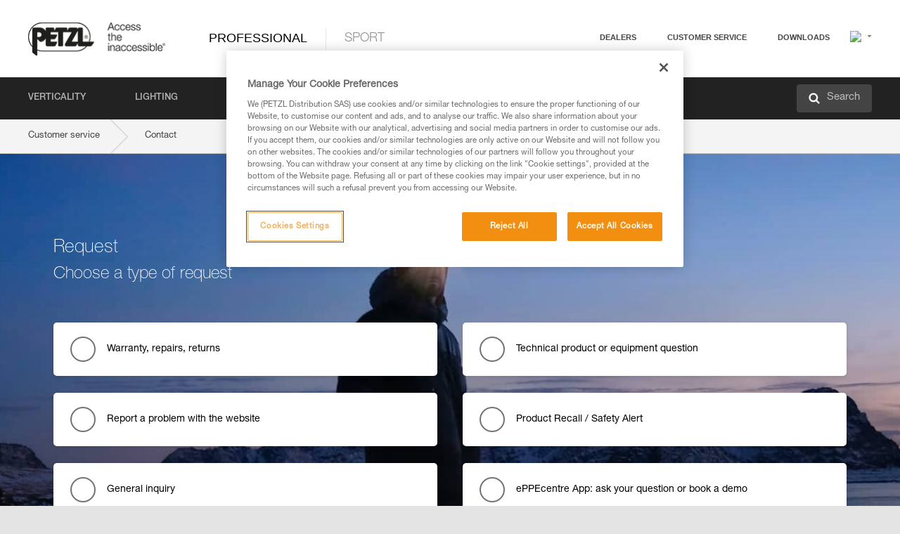

--- FILE ---
content_type: text/html;charset=UTF-8
request_url: https://www.petzl.com/PT/en/Professional/Contact
body_size: 97587
content:

<!DOCTYPE HTML>

    
    <html class="" lang="en-pt" translate="yes">

    <head>
<script src="/static/111213/js/perf/stub.js" type="text/javascript"></script><script src="/faces/a4j/g/3_3_3.Finalorg.ajax4jsf.javascript.AjaxScript?rel=1769629075000" type="text/javascript"></script><script src="/jslibrary/1637251311258/sfdc/VFRemote.js" type="text/javascript"></script><script src="/static/111213/js/functions.js" type="text/javascript"></script><script src="/jslibrary/1765401167258/sfdc/main.js" type="text/javascript"></script><script src="/jslibrary/jslabels/1769631883000/en_US.js" type="text/javascript"></script><script src="/static/111213/desktop/desktopAjax.js" type="text/javascript"></script><script src="/static/111213/js/picklist4.js" type="text/javascript"></script><script src="/jslibrary/1746634855258/sfdc/IframeThirdPartyContextLogging.js" type="text/javascript"></script><script src="/jslibrary/1686615502258/sfdc/VFState.js" type="text/javascript"></script><script src="/jslibrary/1647410351258/sfdc/NetworkTracking.js" type="text/javascript"></script><script>try{ NetworkTracking.init('/_ui/networks/tracking/NetworkTrackingServlet', 'network', '066w0000000IVN9'); }catch(x){}try{ NetworkTracking.logPageView();}catch(x){}</script><script>(function(UITheme) {
    UITheme.getUITheme = function() { 
        return UserContext.uiTheme;
    };
}(window.UITheme = window.UITheme || {}));</script><script type="text/javascript">
Visualforce.remoting.Manager.add(new $VFRM.RemotingProviderImpl({"vf":{"vid":"066w0000000IVN9","xhr":false,"dev":false,"tst":false,"dbg":false,"tm":1769773466911,"ovrprm":false},"actions":{"B2C_Web_Login_Utils":{"ms":[{"name":"portalUserLogin","len":4,"ns":"","ver":34.0,"csrf":"VmpFPSxNakF5Tmkwd01pMHdNbFF4TVRvME5Eb3lOaTQ1TVRKYSxlRGEza19LODBEVGJUVmViaEl0aWZjbGxKcWZnbGZLVHpPNWFpMXk3WFRBPSxaVEl4TVRjMw==","authorization":"[base64].Q2lOQ01rTmZWMlZpWDB4dloybHVYMVYwYVd4ekxuQnZjblJoYkZWelpYSk1iMmRwYmc9PQ==.Qfa14EoVcAUtwYgMYzLYNhYcf2VZhWEQPCZiMPvNKvI="},{"name":"portalUserLoginWithCountry","len":5,"ns":"","ver":34.0,"csrf":"VmpFPSxNakF5Tmkwd01pMHdNbFF4TVRvME5Eb3lOaTQ1TVRWYSxXV290SEdZMWNhZnBZSG9yTGxiRkNyaU5xUmk5SWVnYzJqV1phQTZLYXdBPSxZbVJoWVdVeQ==","authorization":"[base64].Q2k1Q01rTmZWMlZpWDB4dloybHVYMVYwYVd4ekxuQnZjblJoYkZWelpYSk1iMmRwYmxkcGRHaERiM1Z1ZEhKNQ==.zlHPHr0zgqtYMQf_cQ2Qw308m3LqlkJBcwh7sGZsSJQ="},{"name":"verifyCaptcha","len":1,"ns":"","ver":34.0,"csrf":"VmpFPSxNakF5Tmkwd01pMHdNbFF4TVRvME5Eb3lOaTQ1TVRoYSwzWjN1U0JETzV1elk3NmJZdjVIa1JhX0gzQ2gzR21scTN0OUVBd2ZPOVZvPSxZV0poTm1aag==","authorization":"[base64].Q2lGQ01rTmZWMlZpWDB4dloybHVYMVYwYVd4ekxuWmxjbWxtZVVOaGNIUmphR0U9.W78NxnmpF4ODZY8-usqiXU3uIuiTNW9BLchDSCdLL5E="}],"prm":1},"Web_Contact":{"ms":[{"name":"verifyCaptcha","len":1,"ns":"","ver":57.0,"csrf":"VmpFPSxNakF5Tmkwd01pMHdNbFF4TVRvME5Eb3lOaTQ1TWpCYSwtUW54QUFidGl6UjlkTzNDUnp4d29taHhwSFVjX0xKQjluMnNHcVlLOFFBPSxOelpoWmpGaQ==","authorization":"[base64].Q2hsWFpXSmZRMjl1ZEdGamRDNTJaWEpwWm5sRFlYQjBZMmho.suXRSOWTA8dPfIv4DS7JaETBUk8Ku_Q3sRY32fyIc8M="},{"name":"verifyStreet","len":1,"ns":"","ver":57.0,"csrf":"VmpFPSxNakF5Tmkwd01pMHdNbFF4TVRvME5Eb3lOaTQ1TWpGYSxfRlp4LXJmZXhGUERHSlRpSm5kZ0dhOWxfUktNLU52SjZxNVFFaXV2aER3PSxNamsyWldSaw==","authorization":"[base64].Q2hoWFpXSmZRMjl1ZEdGamRDNTJaWEpwWm5sVGRISmxaWFE9.QfXstWPtA4bvm7dnuYnG3l5k6ifvZm6_UzkKnBeLlho="}],"prm":1},"Web_PetzlGroupLinks_Ctrl":{"ms":[{"name":"getOtherSites","len":2,"ns":"","ver":46.0,"csrf":"VmpFPSxNakF5Tmkwd01pMHdNbFF4TVRvME5Eb3lOaTQ1TWpOYSxYajFmOVpTTmFKOVl6dEUyY2NMRzhHaG5Pck5qQ2xISm15X09zdnpXeUo4PSxaak0zWVdJeg==","authorization":"[base64].Q2laWFpXSmZVR1YwZW14SGNtOTFjRXhwYm10elgwTjBjbXd1WjJWMFQzUm9aWEpUYVhSbGN3PT0=.O9Y0Xe0_4aoF8JSr0wbHbycM9zGex_ICaOpug4IyGvg="}],"prm":1},"Web_SocialNetworksList_Ctrl":{"ms":[{"name":"getSocialNetworks","len":0,"ns":"","ver":46.0,"csrf":"VmpFPSxNakF5Tmkwd01pMHdNbFF4TVRvME5Eb3lOaTQ1TWpSYSw4VjhZT1FhaW9ITjlhVjByU1czWmIwcDY3Q1Y0b1RVTmVPNzRkN0xGLTVNPSxNMk0wTWpRMA==","authorization":"[base64].Q2kxWFpXSmZVMjlqYVdGc1RtVjBkMjl5YTNOTWFYTjBYME4wY213dVoyVjBVMjlqYVdGc1RtVjBkMjl5YTNNPQ==.2KHkz2qhsegWAedy0MfJIZ0M47yjeI0sO2mUItLlZF4="}],"prm":1},"Web_Template":{"ms":[{"name":"redirectToHome","len":0,"ns":"","ver":51.0,"csrf":"VmpFPSxNakF5Tmkwd01pMHdNbFF4TVRvME5Eb3lOaTQ1TWpWYSxZN0FfTGFyaXlNU21GeUNOX2NjZEg5enhfTmltSmZ2dHdwNVl1b0NEWU1FPSxORGRpT0dWaw==","authorization":"[base64].Q2h0WFpXSmZWR1Z0Y0d4aGRHVXVjbVZrYVhKbFkzUlViMGh2YldVPQ==.Z7WcSUvNC4-llobbz_67lErV46t-1alOdid2kA9_pcU="}],"prm":0}},"service":"apexremote"}));
</script><meta HTTP-EQUIV="PRAGMA" CONTENT="NO-CACHE" />
<meta HTTP-EQUIV="Expires" content="Mon, 01 Jan 1990 12:00:00 GMT" />



        <style>
            input[type="button"], input[type="submit"],
            input[type="text"] {
                appearance: none;
                -webkit-appearance: none; /* Safari and Chrome */
                -moz-appearance: none; /* Firefox */
            }

            .Btn-diy:not(.inline-button){
                margin-top: 30px;
            }

            .tabs--diy li.is-active a {
                border-bottom: 2px solid #aed73c !important;
            }

            .tag--diy {
                background-color: #aed73c !important;
                color: #FFF !important;
            }

            .radioElementHeight {
                height: auto !important;
            }
        </style>

        
        <link href="/resource/1756816274000/Petzl_Front/static/img/favicon/apple-touch-icon.png" rel="apple-touch-icon" sizes="180x180" />
        <link href="/resource/1756816274000/Petzl_Front/static/img/favicon/favicon-32x32.png" rel="icon" sizes="32x32" type="image/png" />
        <link href="/resource/1756816274000/Petzl_Front/static/img/favicon/favicon-16x16.png" rel="icon" sizes="16x16" type="image/png" />
        <link href="/resource/1756816274000/Petzl_Front/static/img/favicon/site.webmanifest" rel="manifest" />
        <link color="#5bbad5" href="/resource/1756816274000/Petzl_Front/static/img/favicon/safari-pinned-tab.svg?orgId=00D20000000HrHq" rel="mask-icon" />
        <meta content="#ffffff" name="msapplication-TileColor" />
        <meta content="#ffffff" name="theme-color" />    
        

        <meta charset="utf-8" />
        <meta content="IE=edge,chrome=1" http-equiv="X-UA-Compatible" />
        <meta content="width=device-width, initial-scale=1, maximum-scale=1, user-scalable=no" name="viewport" />

        <meta name="author" />

        <meta content="width=device-width" name="viewport" />
        <meta content="561283053,680261019,100000755603222,740898295" property="fb:admins" />
        <meta content="26678879891" property="fb:pages" /><span id="j_id0:j_id1:j_id9">
            <link href="/resource/1756816274000/Petzl_Front/css/common.css" rel="stylesheet" /></span>

        <link href="/resource/1756816274000/Petzl_Front/css/header.css" rel="stylesheet" />

        <style type="text/css">

            .inlineblock, .ib {
                display: -moz-inline-stack;
                display: inline-block;
                vertical-align: middle;
            }

            a.Btn {
                cursor: pointer;
            }

            .inlineblock, .ib {
                display: -moz-inline-stack;
                display: inline-block;
                vertical-align: middle;
            }

            /* .colorbox, #colorbox {
                background: transparent !important;
            } */

            .newsOverview {
                width: 22.4% !important;
            }

            .newsContainer {
                padding-left: 10px;
            }

            .Btn.disabled {
                opacity: 0.5;
                background-color: #d0d0d0 !important;
            }
        </style>
        <link href="/resource/1756816274000/Petzl_Front/css/footer.css" rel="stylesheet" />
        <link href="/resource/1756816274000/Petzl_Front/fontface.css" rel="stylesheet" />
        <script src="/resource/1756816274000/Petzl_Front/js/libs/jquery.js" type="text/javascript"></script>
        <script src="/resource/1756816274000/Petzl_Front/js/libs/jquery.touchr.js" type="text/javascript"></script>
        <script src="/resource/1756816274000/Petzl_Front/js/libs/jquery.easing.js" type="text/javascript"></script>
        <script src="/resource/1756816274000/Petzl_Front/js/libs/jquery.sticky.js" type="text/javascript"></script>
        <script src="/resource/1756816274000/Petzl_Front/js/libs/modernizr.js" type="text/javascript"></script>
        <script src="/resource/1756816274000/Petzl_Front/js/libs/html5shiv.js" type="text/javascript"></script>
        <script src="/resource/1756816274000/Petzl_Front/js-custom/public/jquery.cookie.js" type="text/javascript"></script>
        <script src="/resource/1756816274000/Petzl_Front/js-custom/login.js" type="text/javascript"></script>

        <link href="" id="mobileString" style="display:none;" />
        <link href="https://m.petzl.com" id="mobileDomain" style="display:none;" />
        <link href="https://www.petzl.com" id="siteDomain" style="display:none;" />
        <link href="https://www.petzl.com" id="sitedomain_b2c" style="display:none;" />
        <link href="" id="b2cServerDomainPrefix" style="display:none;" />
        <link data-value="[FR-CA, EN-DK, EN-NO, EN-FI, EN-SE, ES-PT, EN-PT, FR-CH, DE-CH, IT-CH, DE-AT, EN-GB, FR-BE, EN-BE, EN-NL, EN-LU, FR-LU, DE, DE-DE, EN, EN-CA, EN-US, ES, ES-ES, FR, FR-FR, IT, IT-IT]" id="countryLanguageList" style="display:none;" />
        <link data-value="[CA/en, DK/en, NO/en, FI/en, SE/en, PT/es, CH/fr, AT/de, GB/en, BE/fr, NL/en, LU/fr, INT/en, DE/de, US/en, ES/es, FR/fr, IT/it]" id="defaultCountryLanguageList" style="display:none;" />
        <link data-value="[CA, DK, NO, FI, SE, PT, CH, AT, GB, BE, NL, LU, INT, DE, US, ES, FR, IT]" id="countryCodeSet" style="display:none;" />
        <link href="false" id="isMobile" />

        <script>

            // OneTrust: avoid "initGmaps is not a function" error
            // on the pages other than DealerLocatorAdv
            window.initGmaps = window.initGmaps || function() { };

            //Variables
            var emailPattern = /^([a-zA-Z0-9_\-\.\+]+)@([a-zA-Z0-9_\-\.]+)\.[a-zA-Z0-9\-]{2,}$/;

            //Labels
            var b2c_login_label = "login";
            var b2c_checkout_label = "checkout";

            //Validation titles
            //Emails
            var v_message_email_required = "Email required";
            var v_message_email = "Invalid email";

            var v_message_email_confirm_required = "Confirm email required";
            var v_message_email_equal = "Email doesn't match";

            var v_message_email_unknown = "Unknown email";

            //Passwords
            var v_message_password_required = "Password required";
            var v_message_password = "Password doesn't match security rules";
            var v_message_password_invalid = "Invalid password";

            var v_message_password_confirm_required = "Password confirm required";
            var v_message_password_equal = "Passwords don't match";

            //Sates
            var v_message_state_required = "State required";

            //Activites
            var v_message_activities_required = "You must select at least one activity";

            //Address
            var v_message_first_name_required = "First name required";
            var v_message_last_name_required = "Last name required";
            var v_message_phone_required = "Phone required";
            var v_message_address_required = "Address required";
            var v_message_city_required = "City required";
            var v_message_zip_required = "Zip required";
            var v_message_zip_invalid = "zip code must be 5 numeric characters";

            //Payment
            var v_message_card_number_required = "Credit card number is mandatory";
            var v_message_card_number_invalid = "Please enter a valid card number";
            var v_message_card_security_code_invalid =  "Please enter a valid security code";
            var v_message_card_expiration_invalid = "Please enter a valid expiration date";

            //Company
            var v_message_company_required = "Company required";

            // Title
            var v_message_title_required = "Title required";

            function initValidationMessages(){

                //State
                $('.stateSelector .inputText_errorLabel').html(v_message_state_required);

                //Activities
                $('.ActivityWrapper_errorLabel').html(v_message_activities_required);

                //Notify me popin
                var $notifyme = $('.popin.popinNotifyMe');
                if ($notifyme.length > 0){
                    $notifyme.find('input#Firstname').parent().next('[class*=errorLabel]').html(v_message_first_name_required);
                    $notifyme.find('input#LastName').parent().next('[class*=errorLabel]').html(v_message_last_name_required);
                    $notifyme.find('input#Email').parent().next('[class*=errorLabel]').html(v_message_email_required);
                }

                //Header login / notifyme login
                if (window.loginCTRL) {

                    var sessionRedirectHandler = loginCTRL.sessionRedirectHandler;

                    loginCTRL.sessionRedirectHandler = function(data, status){
                        if (!data) {
                            var form = document.getElementById('LogOrNot');
                            form.querySelector('#panelErrorMessage > .InputText_errorLabel:first-child').style.display = 'block';

                            var inputs = form.querySelectorAll('.InputContainer_input');
                            var i = inputs.length;
                            while (--i >= 0) {
                                var inp = inputs[i];
                                inp.classList.add('InputText-error');
                                inp.nextElementSibling.innerText = '';
                            }
                            return;
                        }

                        sessionRedirectHandler(data, status);
                    };

                    // loginCTRL.errorHandler = function () {
                    window.loginFormValidation = function () {
                        var valid = true;

                        var emailError = null;

                        var $inputEmail = $('#loginEmail');
                        var $labelEmail = $inputEmail.parent().next('.InputText_errorLabel');

                        var $inputPwd = $('#loginPwd');
                        var $labelPwd = $inputPwd.parent().next('.InputText_errorLabel');

                        // Empty email
                        if (!$inputEmail.val()) emailError = v_message_email; // You can replace to v_message_email_required

                        // Invalid email
                        if (!emailError && !emailPattern.test($inputEmail.val())) emailError = v_message_email;

                        if (emailError != null) {
                            $inputEmail.parent().addClass('InputText-error');
                            $labelEmail.html(emailError).show();
                        }
                        else {
                            $inputEmail.parent().removeClass('InputText-error');
                            $labelEmail.hide();
                        }

                        //Empty password
                        if (!$inputPwd.val()) {
                            $inputPwd.parent().addClass('InputText-error');
                            $labelPwd.html(v_message_password_invalid).show();
                            valid = false;
                        }
                        else {
                            $inputPwd.parent().removeClass('InputText-error');
                            $labelPwd.hide();
                        }

                        valid = valid && !emailError;

                        return valid;
                    }
                }

                //All address forms / payment form
                if (typeof $.validator != 'undefined'){

                    // HK: 04/05/2017
                    $.validator.addMethod('required', function (value, element) {
                        return /[\w\d]+/gi.test(value);
                    });

                    setTimeout(function(){

                        var performSpecialValidationsOld = window.performSpecialValidations;

                        window.performSpecialValidations = function(validateWhat){
                            var isValid = typeof performSpecialValidationsOld == 'function' ?  performSpecialValidationsOld(validateWhat) : true;
                            setTimeout(function(){
                                if(window.validator && window.validator.numberOfInvalids()){
                                    $('.InputContainer_input.InputText-error:visible').first().find('input')
                                            .add($('.PaymentWrapper .InputText_errorLabel:visible').first().prev().find('input'))
                                            .first()
                                            .focus();
                                }
                            }, 100);
                            return isValid;
                        };

                        $.validator.messages.required = '\u2000';
                        $.validator.messages.equal = '\u2001';
                        $.validator.messages.password = '\u2002';
                        $.validator.messages.email = '\u2003';
                        $.validator.messages.email2 = '\u2003';
                        $.validator.messages.minlength = '\u2004';
                        $.validator.messages.zip = '\u2005';

                        var $validator = window.validator;
                        if (!$validator) return;

                        var func = $validator.settings.highlight;
                        if (!func) return;

                        $validator.settings.highlight = function(element, errorClass, validClass){

                            func(element, errorClass, validClass);

                            $(element).parent()
                                    .next('label')
                                    .css('visibility', 'hidden');

                            setTimeout(function(){

                                var $errorLabel = $(element).parent().siblings('label.InputText_errorLabel').first();
                                if ($errorLabel.length == 0)
                                    $errorLabel = $(element).parent().parent().siblings('label.InputText_errorLabel:contains("\u2000")');

                                var id = $(element).attr('id') || $(element).attr('class');
                                id = !id ? '' : id.toLowerCase();

                                //Email
                                if (id.indexOf('email') >= 0 && id.indexOf('confirm') >= 0 && $errorLabel.html() == '\u2000')
                                    $errorLabel.html(v_message_email_confirm_required);
                                else if (id.indexOf('email') >= 0 && $errorLabel.html() == '\u2000')
                                    $errorLabel.html(v_message_email_required);
                                else if (id.indexOf('email') >= 0 && $errorLabel.html() == '\u2001')
                                    $errorLabel.html(v_message_email_equal);
                                else if (id.indexOf('email') >= 0 && $errorLabel.html() == '\u2003')
                                    $errorLabel.html(v_message_email);

                                //Password
                                if (id.indexOf('password') >= 0 && id.indexOf('confirm') >= 0 && $errorLabel.html() == '\u2000')
                                    $errorLabel.html(v_message_password_confirm_required);
                                else if (id.indexOf('password') >= 0 && $errorLabel.html() == '\u2000')
                                    $errorLabel.html(v_message_password_required);
                                else if (id.indexOf('password') >= 0 && $errorLabel.html() == '\u2001')
                                    $errorLabel.html(v_message_password_equal);
                                else if (id.indexOf('password') >= 0 && $errorLabel.html() == '\u2004')
                                    $errorLabel.html(v_message_password_invalid);
                                else if (id.indexOf('password') >= 0 && $errorLabel.html() == '\u2002')
                                    $errorLabel.html(v_message_password);


                                //Address
                                if (id.indexOf('firstname') >= 0 && $errorLabel.html() == '\u2000')
                                    $errorLabel.html(v_message_first_name_required);
                                else if (id.indexOf('lastname') >= 0 && $errorLabel.html() == '\u2000')
                                    $errorLabel.html(v_message_last_name_required);
                                else if (id.indexOf('phone') >= 0 && $errorLabel.html() == '\u2000')
                                    $errorLabel.html(v_message_phone_required);
                                else if (id.indexOf('address') >= 0 && $errorLabel.html() == '\u2000')
                                    $errorLabel.html(v_message_address_required);
                                else if (id.indexOf('address') >= 0 && $errorLabel.html() == '\u2000')
                                    $errorLabel.html(v_message_address_required);
                                else if (id.indexOf('city') >= 0 && $errorLabel.html() == '\u2000')
                                    $errorLabel.html(v_message_city_required);
                                else if (id.indexOf('zip') >= 0 && $errorLabel.html() == '\u2000')
                                    $errorLabel.html(v_message_zip_required);
                                else if (id.indexOf('zip') >= 0 && $errorLabel.html() == '\u2005')
                                    $errorLabel.html(v_message_zip_invalid);

                                //Company
                                if (id.indexOf('company') >= 0 && $errorLabel.html() == '\u2000')
                                    $errorLabel.html(v_message_company_required);

                                //Title
                                if (id.indexOf('persontitle') >= 0 && $errorLabel.html() == '\u2000')
                                    $errorLabel.html(v_message_title_required);


                                //Credit card
                                if (id.indexOf('card-number') >= 0 && $errorLabel.html() == '\u2000')
                                    $errorLabel.html(v_message_card_number_required);

                                $errorLabel.css('visibility', 'visible');

                            }, 150);
                        }
                    }, 50);
                }
            }

            $(function(){

                initValidationMessages();
                // PCI
                window.cartQnt = {};

                $('.InputText input[type=text],input[data-input]').bind('keypress', function (event) {
                    var regex = new RegExp(/^['\u00C0-\u017F\w\d\s_\-@\.,;\+&*#]+$/gi);
                    var key = String.fromCharCode(event.keyCode ? event.keyCode : event.which);
                    if (!regex.test(key) && event.charCode) {
                        event.preventDefault();
                        event.stopImmediatePropagation();
                        return false;
                    }
                }).bind('paste', function(e){
                    e.stopPropagation();
                    e.preventDefault();
                    var value = (e.originalEvent || e).clipboardData.getData('text/plain');
                    var regex = new RegExp(/[^'\u00C0-\u017F\w\d\s_\-@\.,;\+&*#]/gi);
                    $(this).val(value.replace(regex, ''));
                    if ($(this).is('.searchInput'))
                        searchEvent();
                });

                $('h1,h2,h3,h4,h5,h6,a').each(function(){
                    $(this).html($(this).html().replace(/([^>])®/g,"$1<sup>®</sup>"));
                });

            });
        </script>
            <title>Contact - Petzl Portugal</title>

            <link href="/resource/1756816274000/Petzl_Front/css/forms-recast/contact.css" rel="stylesheet" />
            <link href="/resource/1756816274000/Petzl_Front/css/account.css" rel="stylesheet" />
                <link href="https://www.petzl.com/IT/it/Professionale/Contatti" hreflang="it-it" rel="alternate" />
                <link href="https://www.petzl.com/CH/it/Professionale/Contatti" hreflang="it-ch" rel="alternate" />
                <link href="https://www.petzl.com/LU/fr/Professionnel/Contact" hreflang="fr-lu" rel="alternate" />
                <link href="https://www.petzl.com/FR/fr/Professionnel/Contact" hreflang="fr-fr" rel="alternate" />
                <link href="https://www.petzl.com/CH/fr/Professionnel/Contact" hreflang="fr-ch" rel="alternate" />
                <link href="https://www.petzl.com/CA/fr/Professionnel/Contact" hreflang="fr-ca" rel="alternate" />
                <link href="https://www.petzl.com/BE/fr/Professionnel/Contact" hreflang="fr-be" rel="alternate" />
                <link href="https://www.petzl.com/PT/es/Profesional/Contacto" hreflang="es-pt" rel="alternate" />
                <link href="https://www.petzl.com/ES/es/Profesional/Contacto" hreflang="es-es" rel="alternate" />
                <link href="https://www.petzl.com/US/en/Professional/Contact" hreflang="en-us" rel="alternate" />
                <link href="https://www.petzl.com/SE/en/Professional/Contact" hreflang="en-se" rel="alternate" />
                <link href="https://www.petzl.com/PT/en/Professional/Contact" hreflang="en-pt" rel="alternate" />
                <link href="https://www.petzl.com/NO/en/Professional/Contact" hreflang="en-no" rel="alternate" />
                <link href="https://www.petzl.com/NL/en/Professional/Contact" hreflang="en-nl" rel="alternate" />
                <link href="https://www.petzl.com/LU/en/Professional/Contact" hreflang="en-lu" rel="alternate" />
                <link href="https://www.petzl.com/GB/en/Professional/Contact" hreflang="en-gb" rel="alternate" />
                <link href="https://www.petzl.com/FI/en/Professional/Contact" hreflang="en-fi" rel="alternate" />
                <link href="https://www.petzl.com/DK/en/Professional/Contact" hreflang="en-dk" rel="alternate" />
                <link href="https://www.petzl.com/CA/en/Professional/Contact" hreflang="en-ca" rel="alternate" />
                <link href="https://www.petzl.com/BE/en/Professional/Contact" hreflang="en-be" rel="alternate" />
                <link href="https://www.petzl.com/DE/de/Professional/Kontakt" hreflang="de-de" rel="alternate" />
                <link href="https://www.petzl.com/CH/de/Professional/Kontakt" hreflang="de-ch" rel="alternate" />
                <link href="https://www.petzl.com/AT/de/Professional/Kontakt" hreflang="de-at" rel="alternate" />
                <link href="https://www.petzl.com/INT/it/Professionale/Contatti" hreflang="it" rel="alternate" />
                <link href="https://www.petzl.com/INT/fr/Professionnel/Contact" hreflang="fr" rel="alternate" />
                <link href="https://www.petzl.com/INT/es/Profesional/Contacto" hreflang="es" rel="alternate" />
                <link href="https://www.petzl.com/INT/en/Professional/Contact" hreflang="en" rel="alternate" />
                <link href="https://www.petzl.com/INT/de/Professional/Kontakt" hreflang="de" rel="alternate" />
            <link href="https://www.petzl.com/INT/en/Professional/Contact" hreflang="x-default" rel="alternate" />

    <script>
        window.dataLayer = window.dataLayer || [];
        window.dataLayer.push({'PageType': 'optinContact','Template': 'Desktop','Univers': 'Professional','Langue': 'en'});
    </script>
            <script async="async" defer="defer" src="https://js.hcaptcha.com/1/api.js?hl=en"></script><span id="j_id0:j_id1:j_id24">

 <script>
  
  var _gaq = _gaq || [];
   _gaq.push(['_setAccount', 'UA-2666151-17']);

 </script></span>

        
        <script>
            (function(w,d,s,l,i){w[l]=w[l]||[];w[l].push({'gtm.start':
                    new Date().getTime(),event:'gtm.js'});var f=d.getElementsByTagName(s)[0],
                    j=d.createElement(s),dl=l!='dataLayer'?'&l='+l:'';j.async=true;j.src=
                    '//www.googletagmanager.com/gtm.js?id='+i+dl;f.parentNode.insertBefore(j,f);
            })(window,document,'script','dataLayer','GTM-MWKBJV');
        </script>
    </head>

    <body>
<form id="j_id0:j_id1:j_id34" name="j_id0:j_id1:j_id34" method="post" action="/Web_Contact" enctype="application/x-www-form-urlencoded">
<input type="hidden" name="j_id0:j_id1:j_id34" value="j_id0:j_id1:j_id34" />
<script id="j_id0:j_id1:j_id34:j_id35" type="text/javascript">refreshAccountPopin=function(){A4J.AJAX.Submit('j_id0:j_id1:j_id34',null,{'similarityGroupingId':'j_id0:j_id1:j_id34:j_id35','parameters':{'j_id0:j_id1:j_id34:j_id35':'j_id0:j_id1:j_id34:j_id35'} } )};
</script><div id="j_id0:j_id1:j_id34:j_id349"><script>window.pl = window.pl || {};
pl.map_00N20000001lw4U_01220000000MF89={'Retailer':'wAAA','Distributor':'4AAA','Professional':'wAAA','End User':'4AAA'};
pl.map_00N20000003NJgS_01220000000MF89={'Sport':'AB//','Professional':'/+AA','Both':'////'};
pl.vals_00N20000001lw4U_01220000000MF89=['Sport','Sport','Professional','Professional','Both','Both'];
pl.vals_00N20000003NJgS_01220000000MF89=['Tree Care','Tree Care','Rope Access, Confined Space','Rope Access, Confined Space','Telecom, Tower Erector','Telecom, Tower Erector','Wind Energy','Wind Energy','Electricity Grid','Electricity Grid','Tradesmen','Tradesmen','Construction, Fall protection','Construction, Fall protection','Rescue','Rescue','Cableways','Cableways','Military','Military','Others','Others','Rock climbing','Rock climbing','Indoor Climbing','Indoor Climbing','Bouldering','Bouldering','Mountaineering','Mountaineering','Ski Touring','Ski Touring','Ice climbing, Dry tooling','Ice climbing, Dry tooling','Canyoning','Canyoning','Caving','Caving','Via ferrata','Via ferrata','Running','Running','Backpacking','Backpacking','Adventure and leisure park','Adventure and leisure park','Hunting, Fishing','Hunting, Fishing'];
pl.noneLabel="--None--";
pl.naLabel="\*\*Not Applicable\*\*";
pl.selectedLabel="Chosen";
pl.availableLabel="Available";
new picklist('j_id0:j_id1:stepForm:j_id258:j_id259:j_id262','00N20000001lw4U_01220000000MF89','00N20000001lw4U_01220000000MF89','j_id0:j_id1:stepForm:j_id258:j_id259:j_id261',['',''],' id=\"j_id0:j_id1:stepForm:j_id258:j_id259:j_id262\" name=\"j_id0:j_id1:stepForm:j_id258:j_id259:j_id262\"',true,true);
new multiPicklist('j_id0:j_id1:stepForm:j_id258:j_id259:activities','00N20000003NJgS_01220000000MF89','00N20000003NJgS_01220000000MF89','j_id0:j_id1:stepForm:j_id258:j_id259:j_id262',[],' id=\"j_id0:j_id1:stepForm:j_id258:j_id259:activities\" multiple=\"multiple\" name=\"j_id0:j_id1:stepForm:j_id258:j_id259:activities\" size=\"3\" style=\"display:none;\"','Activities',3,true,true,-1);
new picklist('j_id0:j_id1:stepForm:j_id265:j_id266:j_id269','00N20000001lw4U_01220000000MF89','00N20000001lw4U_01220000000MF89','j_id0:j_id1:stepForm:j_id265:j_id266:j_id268',['',''],' id=\"j_id0:j_id1:stepForm:j_id265:j_id266:j_id269\" name=\"j_id0:j_id1:stepForm:j_id265:j_id266:j_id269\"',true,true);
new multiPicklist('j_id0:j_id1:stepForm:j_id265:j_id266:activities','00N20000003NJgS_01220000000MF89','00N20000003NJgS_01220000000MF89','j_id0:j_id1:stepForm:j_id265:j_id266:j_id269',[],' id=\"j_id0:j_id1:stepForm:j_id265:j_id266:activities\" multiple=\"multiple\" name=\"j_id0:j_id1:stepForm:j_id265:j_id266:activities\" size=\"3\" style=\"display:none;\"','Activities',3,true,true,-1);
</script></div>
</form><span id="ajax-view-state-page-container" style="display: none"><span id="ajax-view-state" style="display: none"><input type="hidden"  id="com.salesforce.visualforce.ViewState" name="com.salesforce.visualforce.ViewState" value="i:[base64]/hda0P1xwB6AX07Xml3rB01DOSGsm0dUZgxsaxPJ2RAs+pzF95xcjgvPNxQcpSh7LJYjcYAbyE41WK2PreFbrUxUfgtcD1bonCP3lTTEO2MSsbrshQfbFOH2bQB5HhOlqBB3DHYOTiurPAJqF8uCaQi7E2wbev2tdlXUn7EZ3ZIXyXpyoX0mz27e1wjX6pap+nK/606StKMxwqyV+Q/fK1U8n/AJz/TVQf0lTXNuCsHc0bBRsdyMaJZNErhQLHg6niCvR3hvoM2TZI91avFEu+9eGKKpOOdsGbgKgLZpb91kc67eYmDLKXDUztaQGh/astK7WH9tyQ6btgkvR6/WSXvceA/9LhYBlMQMYg4kT0OFaRhA2GnH/B/dX4PJyMiq58+lc7QRnlNkSOENeaHOLgV6ISg7SXUOgVfAWHw7JJek9MZc0OtWWSyiBDTFIo4Le10lzpRfQg6b+wZwX/ExbU6zdZ4kBVxN7T3FFzelO+/f/He9fjdVTzR4Ce6LMDjQpAKm7WwZNlkMCHUkLTC+N4hLdeKpkB+qsNUFmHQdxvLGykeJn6tiYE4wurJhnpqp4Nen01ODLStqKIhnkuCQupg0ncN4ZAF1zBmg9746F/qWFzAKt9uiBqIMhKrdgimB32H1W3R6P7sgUpzkJ9j3BDIS8HWs/GEIgJ63dtTE7xN2ZdqfcntCybgFsYhRuZ0QeXk+0W1Ay2CZRH1aAgTwE4oHv2Q3TGBGHevSpF6wWoNlUcrXd6BEctrms+zrNx3JXKYG7EKl3SkYvRmcw/jGQxKeBHdDhcAWmiNEoMiX/3svrATu1fekcownNLOoujKHIBfcZiZ7POyWzLO0UNGAJ871hKJ8Dn/l/r+wNu986uwXzzou6F8tP9P9XK1r3Avter1wimUC7FbYtA8HgUhg6qtAHhmeo2JC0ZHWrXlX08ACp6Ty7SB8Y4vQYqfG/+GDByCw/NdZuWzVYsc1+TsWwgeh/BzPMIe+20GqhrLWoVfSksAlcH1w4HHfw4/T0GnfZhagaIbuliSyahfHih9GHnBi3tj7SMzW3Lx+al4QXJsWUHc4R/ZeD5oG7STP6L5497F6JRS7WUQBjHwXBhyGe1WR/RafInFYanzQltAMAATN1SG9ZR/IUwdfz9ktKbX1cXhlHTy49B616pnQzFWfZaunNH5IqeyWDZAOhzKtiu8QAXA+SsmyEU7YWs8p2rPZe+dUBy8DH7/1/MObVKuPAxLl4A4suXGpmEu4FqJ2LCuAGadGdGjMCZHeuiikXt8nDeOMZlBxiRfBhhTeVglnwq8Wx9xkMeqP+googX5rrw/rjk8s00Zh6lUCHzc+7XECYJ3aTos0anrz2W6TlaJsUJFATFmQi4rrhvyB3ZTt8FSooYUu7QVpnHj5RzDBrxKf8AH7op/[base64]/lMNSdQvJPy7PsBUYBVZJlQLGobp1lvQJfOaCmV/GLeSAg1SfBpmMO1CZCkmFPjv+pW2SgZW/zIv0QPRAKAehqsXVRortZd4juQOREmlf8bodJ1aqBCd5xScnHwPTbR1Cr5L1PaWOTqQqvijcK4ot3BZdvRHgOgSNUR30dUgQxsrdqfq5sufOVIJblyhKVD9N53PdaOWrh3Q8/2rAoCMxewx+yx8mV56zYHND5Poha6FXfOoWvkuFzoE7HOhTVIteRgLD5HQ/L0gQpnrrxyB5fIVo5fnvrnYtNpe8FzE0lBjvFM28V/cuwfrum52NAGRtbSRstpIbTFXZlERgNEvGOPqbHvt/Xud7VtEXVYpmtjgw1egz4YhElzu5Gx2oaoM6CW06jMtJ4wEm9gGjD1AxBwFgJN3889dCWMR8yL8rAiYFZTh6X805G5C50vbbSQTcbXrFA+Caj/[base64]/Eb/[base64]/V25NzP1xUsmhoWLyaQLCS7AUrIol3TayreDI2o1e4P9gVUrx+UpssCxMO+q7XAC49RWxR2iNncVLidf5YPbzI0R9mU4678GnKOUyxMqWR8KeiOIz1XuJN9ht/1bp9g2OKLoPyPO4cVOGqxkZDqO/3wlh9/gOL/f8dBaGHWLnaryJs5O36mKhWJJb7fUcefXVe4OkJZvwHtsaVLdokAVXOwMJ86rrqqPYki35zathfRt7uo1HBpqY/[base64]/0BoviWgcHRi4THgjYCfwNNAPrzNP0/rr6pSIKJ2GWqX3YM6is3YQJYxP98OrkoD5FteSi0TMQEXnBOqgBE8BR1AtKsYwjF6LNRyYOjzsKgedcmZUCOrXnPvO72X1+0XuuDIW6Kxlrk2IE4c7+WAdrTvxeQqFhae3sWVV+SCeDyjyc93L6DzWC+f4ZQo/J5gUOMSj9QEoTQvZX6rQylZ5gwopxlPa1xkCcqwwsV7zy/[base64]/68A4uLSF4JjaRFyo/rM4wChVOk3LVXotao/ErCeX3oUZ0MnWdc8llcYOJ4OGYIvvPzSOTLYd71y9C6HKUnv7i/NEQiKGllcfexoZHBct1qI4apX28QspYBPN+gSYhpqviJOycDjF3nBY71EaSTi/mXxK41JTysFxAp3tN49qV85eny0dx1nvliIyDvOvpcjVIOGVnlFgxruBA74bRGq/8PAFmE9lDX7/Dd9FdP5+SLkM/ubYzF2Ua8gIQuWwk48uKNmCVjCYYxJ5tgQ7+uS7mA4D/XCUBvhfSHVDXaxkvtMXaKtfYX4Xq/0KFCnlpzsHhJD94pC5IbaqQvJiFY28pA85JXGsZ23uEiAmbeoLvtElBWmy75Nplt2gq183Il5Z4F7WVARIXZZlI8QefB0f7Dc8q5JL3+WT7KTLnSIHUxM99RAkVmcgGv2pq8+OQwsdSqhvh/fTre7JylSmVNlYool8okT9mIK/[base64]/UMEtB84BCOtHBNTBM714OyAZoPTPG7CnllpD7f/jF+gMZlLttQIDGCUa7Z0awJ/rBuawjnamne0CS/9wJ0zloSvsinsumLg6zVCxYhiuAfsHfCvVIamqZBClUPSQc055a2VZb17u4vskXqYuCfAPC09OPw6LJbCize1l3rdzTzObel/pIiqB+G/D3We6UMVcUoyxiXqTyAg8w9ztadklrSdhGvY7LRTB50bYKmztNctEdHMAohYgrmNep2Wj0El6dCcm1/y/YPO6MIej5ifcr4D3TlFHlcHQWHL9dA/E3uguo1IikYsSIt9Xj/rGAQm1GhHGS+zzZ7tpbeLzdHbPpTPk8anlSdT5qCjNwkFTBHRCHMHVhmTH8ZOEN9Fam9eVYQPVzin24l1CU8IzR0q+dF1YnUHpgzRJqGSJkGWn1x0fciJ3MffZoH1KSIkr6h+QNqJNJORXpjCXvfI761uLedAPW+f7mLs0MWcyAXx+9Kx5ay/3T0Vey2xhkNoQiaxtHm2jCHbTp2tA8PVYooZkJCsNerVsbjHWbFBHlRZsZZy3aTSNsBVlh/UFUuM+QsfEUl11xxVxzcUWc6D3fv9rPSqyGUNbpnj81bISYqi+6g0ZWK+7WPj3CeeqLVzyO49qq+AXg9aUdo+qo2EH0pHVejd/KQYlpGfIyV/GCRVw1uPY3JeBFkkuVZkcptSTGCcFmGM7Nk2+B18bDwAvFCqxljIhIeKNB6ssnuo+22OV5SkwB1L2u6WQUC40AO9LvuNLEfiKzi4L4rQjcX1f4a4sSYayxFJ0XlxyZF2d38qWwx8jyxvCfwrXYs4jJQhylKD6K/cXv0VyD82i7eQRcYbggW8LlqNSRAq7TPRpLMgtc8KUUwdurxKJS5xpr6xwWBD4bvoJGNIZVeLclDgsEUym1Xkd6sh2sb6fEsamk/zk8kuUuNqsdpD/UPE0F/EeqFzejaxmw/OXF5aopzryx+4t2Iw0K5RxWDYmykpwzp1Od4qCbPqhxylZ8R2LxiALUSY4Xns4O70R+nNCtovrvA2kFEFxOxGqsii6U4jJMydH1+FY3k18tqfD0h6P42zwnWUS+FygWATL8t8RCaO+DU8e8yfjXWTJItNoN4hfuVXORMUTiVaLN//N+Vok5gkOdrGECRfkUqUQv6HwQGTQgBHel3q/tgJ8eGX3duU0soh8z3bgpJp/veIXko9W+0X4LSjmQ4D0tB8nlPzeooT42LhKc7arJ3z1qt8AHPtg498INAY9XJaRVKurL2OKzEGhxpZ+kaYEmUgtyUAfnVytvvDdx9dHGhyEuKzMHWmYLQdTLYMuf3VcRROi8DMECpzDQvHhX/0fafvLbzzIEs3lz3Tp/J7YTKoUGH26aSJNvTE4froGiemmn05SYp+Uqu5BhoihdMamxFsKqt2JFxv6b8Vkf/[base64]/yP1yIrDs1vuDkhhnmZyCVI1OOLaE+cqFZWXzwlBXQczSTMsMtD7F0UYQLLLrzKHxvLIEvdGtQFmIT4WVXujSSK6HRDlIsEabThJpZH0129QFmWHWnD42V53UzZRNa58WaYsaOwtZZXNOJrcHJyN39Hd2VWK/AjB+MrPjOTUz1+KSOG7OxIydDQ2AB4bPO1JkFTiUFAMdd0qV38AWYi4+pRqEMqnD2aqMh0rVzlUQULyZolT71YKdA6BCf54XRYtZgupfSxWr/xopAps1VoO9yPWWf2m81nH+I9aWwVRFy6DZY2ql5vpKll96vUSl6cOXEMgp1LU61SY4ZCdM+bfhDGAuF5NVZ1J6PRIytHLVz+3kYXH0hG6abGsNEh6ki/[base64]/1iN6B3iYEigyY477ye0NpSAZ8SjMImwkr24EIli1GxF2kL5d2SbkUdZIIzmRPQJhwxPpKYGF62qRoBPkRVQL+7QB3Vxq0AebXRfLUu7D97c3WaDlx+IzbeFjh/HysmxcIKK+3uA/OLMme2dgMXOEarOBItUWor6EJGc6YbrAKqA7KUjPvdZKW5+trQHLDLgb7EqldoWPH7xw0t3bNPflcOQ6q7P708gLruleq9BpoW+ggm/N1NsTmi6g3Nt+yeBsdGGVaHiNjuX1ZiNgoixN1eUxzZR7VvCaUnG+bZLM7mglyaR7Y9h39BarUq3wrFHujTvggJSVlL24RbjOn02qj2bWmu8xV2ZGVTgqwCAiK+uhbicoGYLH16AbH7AgDZIElVWGBUZEREI5E9x6WHY4lnc0vqCg+yiuspAJ3P3Zi90mZ3/h25GpEk4bwPZPmyOP3vawjO6k86hsL4KX5i1PNzetRPA+I3wpTwDgLvD4Jz34WenmKV+pzaFblCdJAamW8EfLH7JH8CivHvW4Wy7J0Fb9mQfL/DpgbKxGQVfxOofDQaW3N0VtKIMkab/YD20Vh2GGLd6bgYLaE9NDchX3WjUOMZH8YWkySWpNs7JMdp1FCSYstbs24G00OshgR/S7dv3pazD6NuhlO7yNE7AWbIHjeWDeLshQEnQQaW2xInmlBC1cFFjDx+uK9a0JaOow1i3JKxyjSaZGka7/9taSsAH8+thqKkxiSSuJ+xP6VJKUrOhxsB8uqZIaJxDVqg9an7Xuy33arZgmJaqInROv+qLibcqsfYDxPdGdqWjOJ+eM/uphpwORX8zDGfMyCnCYHuTQh2iZ4TNJ3AIE3lnFDAbJYlxcKtrfdEJ8FDswZqwWGxlBSdaD8JdTiwtkkC81DdLb+01/dS2Uva6ENHNEVLVjp8L3AukdUGqaM/W0CnFgOGic7zQq9PXXMwX8Ozkli0j41WOic3YH+Ek/NWAwB4L+6ER/9x2UNqpcQE9rPr4N3pyUKYempBChrztYQXj+c6zmXPzd03VumOrUaQC/eo7ojTHC2ofJXa4F2vn9Ad4PsOiHzIWyFVo+T8oPV1FY8VROveiG4sXJhP3vxIfgAYWO1lhheeHET4Ap0QWgkFyzr7pM2U/watNNakBJOC1wp63bQI/[base64]/rRDGbNQT4uoNuSqjykfh0J8h8bxMmyE6PuXefamSz2OmXrvMOPYpnafhnl7MNgcYVRaLSmiXw94YS0teyTMFDQYzpJpzgI/4Pok55RqK//casX2nu0d8Uwlz+a9hfeFUc2uLxD6sxUI5X7tO4gryt53/WWXzIJ8KurOeihGFQMpFJNXW12zzkXWY7yyBwAZussKx5hKncZs5C+2KGqCBjuZizufx1BEFsANOIkr+Kk4NLBojgPvxZTmxbTHtSKIpL41sI42yOfwKfO/ehr65+e99R8yQrlcEhy/4x12oyBdXK8pbTjOJqG5WZm/7TuTUAkpsD2+QBGQoqD+TumxOUrkjbCEISSxjev43R3sjQCNYTk2NkgCLuclhABakq7AVdrkFBcE2csgLNfI78+MZxvQ21VMh7as0U/5Wz2MBsOOR+2fOCPI4saPpV6hpJWpkigFSo5z4sfYSbqDGMfzf2DPJNg5eWGgGvZ3eMzthXin/Rx3zdwvHukd6tK/pXsyXn4Ev2hOnjJi6OBNeQ2tInLN/HqMde52y3vc6CNDzbbfVePweCyhj7nbvu1jAOz8BkyanRFAeaq30FC1htEbSo/cSPWWU8n9ny7gNac6+rIZCLsCQbbbhuAH0RIwhO1z+0EExDDzOwGbSl5PvzLOGT/gVN6FkmDYpiMdBTGWXtwsewyB1JZ0icPl3oDHFCV3GPea8g8Y1ybZnHqa33VXFwFt/5WtgGm2cHHI62MgsZKb2wQDdiRIVlngSaxerKYwKaJc22q+ybQpYW3RUZOMS5zXSjUqhHTiELOnhh166nHf/eLhQi6IUPqoNCzwE+pwNTkV/cdIyv4PxbRa4AXBsV5cwIbES0yRFkfswDAq+THLfdt+d/LPpbJnEngAgHMlYFdRfwpl5hhw3mAsM2tJiq9LJopH0EnT6E8rUG9/cH7NfErSG6qMfkW2j+hc2xu2BImCuGPWt0o5bbAP/YJXT/[base64]/bdGQ4h4U2YLEmwM0kydyzi6Erg3X1SoxQIYHs7UaT2dWmc+JFEJoAHBl5uP2LF/zUasrIO/My0R5fZtYBTUMxUI1H1XWRhqWBJWpPYS4RoPdU13+YXfyU21rCvpGT/DNS3TiX1RqeQSmPpUX4C5L1WOdOrjVPhEpv+SGch0oZc1oUjWZAZ7DcFg9L5Se22cWGwlC6Q6jLWJn31GA9k8pTvbSlhaKyUN52ezFrBcjuxVeCc19EYq4wr414IP3sjvMm0cHJjPbtl15aDdzD8br26W5owo9IU+Wz4pFlBrjPH+Gz/Rdy5iW6w0DrmP1qgrRhX8FiAdAJSYOMBNNT9H/MJj4kor6zPxhymmIOhn9olb1CmvzOL0f1XjZ1PRw1NUAxqjx2jaWpPVDeTcZ0RYSUAlnkFXRWYEsNqFemw1A2VnFjJYEKhQEjnHsnhz9KqkBOJCL6loGXFK5m875xiQHL4MMWR+6V3flZ5nvoRMPzIPrE4+5k2/8lBJF7UUu/YXujYV7tPEZy0Vmv9Dere2MTAosjBFw9PXc5SP/DyvYkLwdkSNx6u3MLcUsWHJA/KQs47szH51UGiGQsb5swtkSFKSHrWsX9MbVPwsmLJctHnGgo0Rr98RqZ1T8vFjqxzAS0EH5dY0vu/4AhPY+f+/o+SCUVbLlQv7RXgY5H19BtXwfL8VC4oTAcKf7m9aaHAA3GFUCX/wFjGZ396nfYnCkHg2buh6HRTGTwljCINQ84aCEz+89hxjdr3UDOkkKGJ5ldNxa5rEfLaQoTvuYeiTa4VMqdyLmvxuvvOcvn0heqDDIWRUj2JMCJqnHaO/mVPwDiFQQeixmmaB2gWw2mhoJ6Tf2XO/cEyo4hNAy1T3EBylydbAVDEFNAQKSoQyuMSCqG7hoCEQTCJEFjx87cc55ND92K42XsUu67XaU1r8R15Uw//O485CUwCqTrIY/f3fUjlT0P6T2tZLvxSIjWjhEiUffvxfowbg5Ba3CkUkibgGYBW41Q1IO4DnvIX/qiiYxfI/AFCN0NxJ4SRE9W8oIIPNExcuXUcjLuJc5h04+9qEuLehQrL682r+FrzeXakENU2OLS8x/404tXp56d7rj/3xvTRCzW9Hc7+wOU+w/vWd/w/G4G341lQ2VcMmqmol8LqnEmIDMsBjVqxuUVs/SQrp1jo6BjOTG0ul5QxpG3sT+Sf10od5Mr8n03uTFJmZ2BTEjGEfdKZtYnWVeAJ0Bn6f7OLI4vM8PbhHRMxa8bPLodH1yo2U9sKxjh6a+3vs6x4w0FlGxChiSmnrmB7HY5jAAMniY0mcFU9ZjdYXae0IexmQrkPUiRHqOTGGrAt8vez2MD4ZQVQIgz94gt7/+uARM5/N/qiWIAuscJYFYdjGvsYlbqjoQDwo4XosFGRzc0gDjXmzQPkaPr2O/z9NKBB4gcfgO+R2ImnGYgaMWxDRosXWoEDTl55/Wq0AJmkEgPmDD9QDCjSKtoamp42k6lYB/zd2BeValTCQEdU2wfShpV5YWNUpypZF/v0KTtb++7SuwUu6OzwJvy5t9uScpUojaa7s0DpyGrOWiUBQEOz2DtCdc3BQrN5Oq5TW7BFfjcdE929+V7UeAJAXdoPELeA9LnkEzoNheTwGazULIDYUmb4ACiJfetln4QL3Ucd7wemxFDLFAGr9rAwmahE3zBp8PHMekFQp+Tq1DgCll+4rI0/4Ezk8sgsFFaCWsMqKSyx5h8G6+DQMpXVo04wflDFSwTG4kx3BRyHjfU0ml+tmRqzFaJkWdR17TiFXPZMQzgatpPvj1QOclSW+E/dihBkOa4UdgV6+F7JdnE8goPd3vKZXSXwZDtv1/L8c7ObF64pPZAeekxm61ZLEGz/[base64]/1e3faPsCYRnzENiDbZ+32OWxrncfAKnD+UU3vAQ/5D5Rzk0AxnPFai0ZGy/yhEYch98MUxJrkZ0RBzgR7kROKV6BE9+2da3hkiLfpZS2Fpg15is2XliQesEjVQfBg17aYRqbgssDxkbiFtRmwZb6MbFPRgVBeimiQO0h+YLfc9BwCIcV7+ZuRuK/LniQ7SMGR2LX/iJke8gGE6KFSJjdJQcnVvYxnGKBQTQ3ciG6hKC6NotEKdrgpTwDdUsaob896RJxBDKyw+bLQAs18GCkPKlzQFE6JbdY8/NJ8QfDX7Q4Kd1/aZo3kTGF8SoIPfQeWMo1sOubJSUdgn8NQTxq9aoBbbANth9yz3LuMMY5xVncs4HLJ+YKTwjqj6sV85YIifqIxgbFl1pc4hs1SxRFADZLsfgMGAZJCeLVXWNkQQjrfQBUjF9BYBOHMKGuTxNHd2tlSuC+76RVsf/x+ywDVG/jKTyQ9oLQhl6RN98gaApa2wUwpWd7JSjqUL0UndZjsfJxh/9jfyfHKE7q8TwOleyHkL3r99aZmba6nDxBIoKOcm3UPXE6eIzKai/KifGPmX+pGkL1xc9gr9HqMvcQ/2jEEJopByXjypI9ralmsKhESbtcMKYrWzE04XLC+KuZ0BQeUmxrfgTNRd+qGS6QYu2316XWvc4DL00S81jW7YO+7XvCntSClsBLJozy+9Vye3wmH+kKPgZlsrpRZmFQsKKihJeheySAL6uufuw+y9IPhe87ulq5YDVFhP8XNonmw2kOB2vONxDFv+OtL/jDUsVTDq2mosskMIaoAXPEcVBz9DwvszA9U8AbWEGHwSOvZ7eSdIf4TI6iIzXruLHxEAol5aerMDBnsWYFeRTA1i+yZgVLl6YGt2gPJ3qJ626KyPIboV/kugyX9m1W3KGOHxFKj2CWGgGYp6wTNDq4yPAVEnZZxcgzZIJCMPq9pbCCEOq3rVTbn1fahcwjRV+27ACaInLuQYqkC3rAP1pAvGHzLk+ywTw+Miu3W1D4hxcR/K66S3dY4A8XuZjYGYWY8CBoiNnZZIFnwds5apa/HDVbTc8SH/uWeczdT7f+mOhZ+ybKuPr5EjIyXbZ3dQdQTHEPmxd34sPswAnFgyfr6CecF6mbzrpNwp56nSOo8T4QrF2DyHIQhRyN6SQkai4VlLRIqLyAScNGGs4VHsc1Fonn9ZqkNPcnjH8tMWE9pEvoFe4VgJFJae1ktF4/jd+jw1nN/cIHwiN2xdWvzBr9Grp7W+qCVDFB7MSsS4Ytx8bM7sU9SWEpeVgcYugCbgV8DrKp5P5kkla8Vb1Owao0cFJ23dfnpY4yWs8iYoDdVmnVg6AccTpAMytyWMLhfl5GdJlb6fJj+/yoGlsr/+yuoi0Rp/5nqiZUmj+dILrcvRpENqomd4Yx3JRTbmS9KidHN+m3ntFr/[base64]/G5XzE6flQ4Gl8Z8k2aSOTH2gEQXUQNy5zhm8s69X5ajyIprF8hir6uoThqsoxdmCNasKh5ZxykCHkhDtalVOk/01usCrhxSITVVe7l90eQQ8uHdbndu3UQ/7sTOgFKO6KfUF/S9XWT/Lz71qx8hCYMGsE5MJuTp3og5/[base64]/gN8lzv04gJr7tLHf+5WV2IvPoy/5csynCz1a4MdYzgSvvACcPzjXZugLGR4U6bjFkt6m0UMh3MjAcSKTInvW0hu2mgiVOIJTl0GTsO7QdIDKqryMCV/nnGTWKynyoswyp/p252IxDV/Gr/QFnXQe2HUmfQOeAQ0p8hHVT+OJ9oBjhWLXPc9XhC8UdmIsMbLRP/Bs/bYSodmV2b6xr4z2OZafpFYokjGlsz4dl8VB1l0/FLkgA2Sv0eCaatW8UXBbaXitVMRuZp9EhoE2+B/gXG5h7cN0auEJKj8N8YV9rjzlvoPMa0o85z+EWcLd/xgI9I9dULGvvzmRx3xm0AMtPj1Bmie8UW980v97ueZ/fM3tKC6NmfngRDiRhfPwij+jY4Mc3R69QU/l30DIXZ9T5+Xry+bGYQVcqm0L8J+6I53cpeCgS+R76SinRNbcWFvb0rV1qlS1aCTbKegKl/oO0iUXwS7gF9qTfRSMRruj3Uuwidf31c+SZf/6Z3Atkbi1RdwnBfNwWNFNvkzWyp1/LGBP4WgjPjsgdgo5HlhnlsgHfj3CY1F5JX3Pr0DCJh1Qyu4J9/y0+PG6EEAqhcAPMoPgbicUckFwsPedj29mDaA4Z023cemrK8pUGJMcSG8X8AtyaM86DCMh34o11P2S7X4gKrdA5jqKUI3Nk9sHbjNwm/8bHZ+OzKW9ezR9M9CicXgiyOaq1mQyr0VZ/sflOfYj/d5tN5bquA8tTUMV0DpFcPfvonX4niDOMqo7tY6cbfmurrTvVKbpe6SCeSSNf6n8UfbxuFEUp4vasG0JBIldpraWznAoaYI56Y3ScYg4gBggdxeWymsvWOxDd/6Uwr1kETC4LHQP7LAF9bhlUuRC9tDg4KSG2UPZOvW+UTcAMWBD/[base64]/IeFMwlWWuoIfZYcJ/dO/Z8mETC700iYX+zqEyZX9h4EggCiS681ja+2B6qz1wyQzH50WY9T74iStd0GGZ7kgS0OsOml7S171h9dvEb252O72cutdce0xRDroXOsq92bqGOXZGHiRjYE82ByQnUetAFYADo1G1gcIASk84bamFB0UpbbFuwQRLhZ63WoBHHry/P/RL4sTgVHKytmfoEGUH+UtDrUh5G1x0p1WwJzuKQjgOSrbPoxBhxHngg5uOPLDNMcBJl80+l0ELJqqGkUlk0j2MUlScUlwy0jCiF4sebfX1lv4OLB7UeJT9BOcMFsdpszWc8U2/laaV4MGrxjDrggYAWswbo3IJ/7Uk1nhNPvuSg3zqBVs01gYsl99dcmvgFqEsqFuNznLOxcoizeWW7n2B8PxnB8Wkim1Gl1k3sGO62yWqmoooIFQfIB6EuckFG7p/HAQytcMzEoIBYs5DNYcQHt0VTiyJVO1tIxQ2r02AQlF9Y0/g2vASGUAa6nkcmm9FV9v7KgyVO2AidRGVLJC2FrfNXmRW5jGxWCrYtbxLq3D7ba+YyPx/35AEvPbjmXAZz7w1s+uif5BT2PB+Xf9E3Ema06cx3zKXKLVXdHNRCKhig3lvoMGWfuYDqifvRxpAtjPyuW50I0ukalHwGk0nB4fHOaWGpzELosdssTMrenPK4TGMoihfwye0C/DBvpY/p43rzHYQn74bB3guaBvF50thIaiK+yFeRcwBASFD7yxJCPjUMg0jVXk4T576v8vAAbm6sthe3imSEhtSrU+/aTLMkxAYGB0IsIc9a+/ZPW30evo4HA0SnXX1mVK3VTWCWr4WfTv2N5ZuLNvtH7qqUI6BBSEQi1AXNWoYYNsCHnwK9WmvlAenO6TvWo6hcbGme7JhUMt9rc7zceu8izxWgt1gwleojb70dGj6+rd2LBiMRBciWAVQB0UJ7xsHtegFEuRIbtMDmM7SzvSz4KLBV4fSsl//SKX2Rtv4MLfsbeax1YdUWrxeDUZ/jxRYXVb552f+Z/UwyJKa9g0NXDrs9crlRQkw2bORbDHh+7uE4w/mu9F9sgTzW5LNrRXv5aIJyYd92Et2kVH1tQreZOA4D6o2sqvw1PPS6ijydbTZk+fjBKJLmQMefh3KX8tiPzVNZ6KYHrF1pBfYaC/QV5SrgVaIFXYQLWdY9UZEjHkdFUxWWDoAqP/Qy3sTPsr0NWRhs0nfJxnwxM/q6AhNtZS5Oe8gEXi+VoE0klAuyxxBcx4J0lvBlcrCZysqBETjYSebKRjZWIXnN3P3dw285L2aUFJUynPd3QRm18oRe7fflBbioU4+7yWsNZGUFa5SGc4ae1KrI/FvOA1jYJvm9PZxp68Gp4WZig27SPx7R2Bm68RNqmcAlgIYcy+9/PnwYBM5cDazS7m/yj18rWAYZxrynO2nJT7261cH2zdurT1ghEzSZ7j/zCBEdBL9P7qG8gJ/RDf87F/JaMzTPgbldBz5rOefqAUlhKs3HOAuwXaTugMNZ/Zx0L7UDgKq9G9fN6QXN+RKqFRAaUmOEGOanJSVZnKYJ8Hv+lE85KaflhJkBuvYfk6fGtRG2RY4L5L2C1p9bhQhNMxFktT2fqSTNWprB2uGWVMdLnbtVHV4u4LZlEGaFSgq7zGi12FSjxHK2De/gsQgwzIKr7YvdWCGn5tV2v73TVPZ5UqJxL03skj2+CvzUjEy45ZHm7qsBmU6dtErXM+uNkFReldfNYjthJQGdtj8awqlqAZkyUPO0d8F/yhO2bLa4io42y92M07ZRQkrDHf2STGufWDal2pvtjaT5rEPsjwnb23CR916plRaBmxcidQHBxkC64d+oZqUKTwkX8fWsl3zLBYBf/B/S4vomqTy8lA72lfXwKTLdprsLs+noUs8+V2Cnn2/P/svytaj13an65t19fFjFsm9FqLO6ziQ0BXSzszTaIViY+DFI3B5ePAsaNkdU/aGVsT4lEybrRyz3M0bnj6HEa2MM1vmDL6gcWEKen6OipDIuPnCXFEbuTQpSUSULGzUa6VQs+vv7oSwabLlE3+cxS6hEn2ka1xfpHTcFV5IjgKoO4Rr8YBozzu7qXkTBUPupY1JHZ4UN8RXizC8V+nGzA1GARYjrzsizOdIeDctzIo7sItUkkjsSZnv/6bcEv25S0VuOL2N3SF/G8kHXh5u051qAvWV4v3Oqm55mkx75geHDvjfeJnDCubBuy6gxLoPE/5y3KEr6XR/foe3uN1Wf2p7lSH3C9jo7K8L1e1DYkvxjDLj7Qj/QmusDi0T8zAaKoyLUwKtLZ/tAON3yfsWqCGmUtGg1gPXbDuHNhmHL/RTzhmhOf88sOS6IynnWMBBf+L5cRZ37oAPhIHG+l5RZPYKmbuPtp9QDWRA5JgaY8qPxoKAvD+u3QVJLdmwqluYocBB6/I+PcXBsY19wu+8yO41gK72PWLAf4PqjW4M9EvJSuG8jfkLy11TXK6yCVSYp1sP+s3pmgVRhEQ9GvsWeIlyltg+KAt4LcUOlFez1tTw18bi41YozaE1TL6RhCXjjB+B+cHHKq88Muki8qPogE+jkG/ha7MDiUPvt5YGS8uO8LUWzTOQojcTz7WjBm9mbxqzmE15P/fUOEJj/JD6zfNb+MTBALTHwEy2PRst1ENGTYgI8eZtacBQ+omtrVo1oxuIbq5Z/+TnIA3iZepFi/uoIjZarerIzTeHknDfpTFeGRi4TvTBQ8K0mR7jm/JTzBuuqPLdtR5nteJK4EAWIMirb1C0yri8qHpnOckIcL5mAN8t+fii+OQ9B6+FpYFQcHhACaTJi2Y10UroWaimGAjUcxRstFe6CXBhmAY9iHXttyPggHdgCBd7f7QcBlveE44LTzIrIs4I7cwwkR/6CMNBiGXTKMNmyzTwXU7jHu/F5R43N2Uy1ZTsdUKpGESsfYlzcwMsK/AU43p8F+6tI8Ed946Br5qaRbg14hsWxwTmUqbpPmv/Q51SKy5U5WGfnkUhKEQYWGQJm5fLKiydwCDen3kbQ7NqYnMDrdDtEfyJ2jwqJSMmGDd7R9PGKhZqmWBTKuooBhI+eQaToeWYuIx9WF8FFhVCRyc7Vc9LQD4fPMge6GXfscibWmbHSbIlqwI8Z0MNeQjl7RQv/S2tmECgn2IABvuXyHa/q2PvH8MjmsC20BmZnJfsU34O5LrCJRLlrUj68wviR+SyYTIkPjNCL251t1CT7ewO8SUFvyBjb5MIo2aFCoU1DaJvN5YQBQFqSM67NrGh4f5nxCKkttIQd2sziHT3tbA77yTTU8XqZkqp90fc1mQ38VgVvpUEo0IYEFm6uFepD9XPWgDNHJKZ+/MDgt9ZBZqvxaAOOtWWSjhibg+kSoGySJWl8llFErzGVFqYEmYJdmVMKOH5aRETB1fDGJsWYlHSVIjDPqeD69cltX2fQa0FClxoKuqHLZixMpQAGE3mbwGhP5q6IX1LtRghVgepEcXEJeg2H/DTopSrt6DAsda7yZnvZNyeUgKZIuORz24ZFm89bUt8HuSIPpxlkwLHmSgsZiYVnUC/Gpfix57SLT2XQfyGzjc13krwn5wtnd3Wm1Mnq71rOcJW2i8vD4jlfQAFNcNXaReFw8RECtLK9571b05UXQVBfJgrS9Fx/10JYf0Rw+GoXhsJGzd0qyjet6YM0BM62stKRZ82Nyv/nDwBSMzUnZl8Z4h1CL5ib/EZdcb3TkoCNLOxmBsLuQ9Msja/nIedSMxT+RHjQjPDstGbxMkuv9LluuHXNOhAS5bDxpnoViu0VEyYcnoiako/RJAaahUR0rCp+JREY0ncicUovSJ7JfVbRBQn0YhjheGp2Gipg6HqlSOBB0OJukrwznAW7Wp884nJoxIWmxa8wQMNh+ress8xmJ2iKnnk2cvIICCoVbF0HBHhEmE6q8gu4IYkQf44s+O8KxkFTZyKqPdf1dAT9W0/P92YTl3HIpItCWFgirs3qq3cgb5kczKFOymdMXbOikLZcyizKRZtKxsm+R3rHh6xfXJhWsvxxSdcQFMHqC0CdbuCaPmyeJF5NuUcpiLTqvwUDp1v4zJkrMcU2qGQEHJffcYH/LXMmfxlRqa6ecBlQRiKqyWGMomfZbsaE6vk3jm9wt7uJPIXLipF/gS5EABO6vam4Dwf+KtGFHPhe840HM4wkedZozCNE6KDGaaT27zIk0BhPSy1Ge5TCpk1MDQd1JYhSOF5il8y/JVyHJtWBXqLHyuIu/ZZ/XFnTm9r58x5J4EIsI4XzZy1RWvsgZVqVjD/3wTz4ukwWvxVAFlpohzvQBH623ZTB+br9+fWnyPpGPM/wb2Pt8WtL2MUpOn7Q/CM5vVIe3/6bjFDkkC1yDoKsfqoP0avSXRlIWTRxdK++4van6sJFfvzVywSM4y3CAelcOv94aTL9AKjZ10b5lkSvmEcR5MsCuc1WAfxEoGjYUfSo/[base64]/kE2hvgf4XdWZXDu9V1PAd6DxlN8B9FVSWYMrV8gkl/tGJDBHy8Bj9QIUXxlk3rkUXmPxosCIhYOWtuBcVZr4Vz7hh+ECKx8pdsi5tEGqDcq2THFlIq6mPfuvjvSCZS68oXKhPiZyP0RB0LN+bGPmPM8nTfSKFLyT8u1M+b6B5FFpccANhOBzhsaiShzGpj/NFiejV/gfsQiE749t07qOzjNkC9XnXkG5lyX9t8i+macabhghPxkEJeKFQz5DWTZWq/5YE1hp48JJBw40P932OvfR1yetvV2VENDI5H63mWdSHtwUIfFXNlrVAkJo7RJDcTIvh4p6Qv7ecpy9AcH+V4jE1pndOzmhAYU+ACQUmddgs51hDEYtJPfQCMHpu3PvhO9yhrWEJU7vqrWEg7Y3YhxkDibA0Rnnzlz7/3b/u34vSa7I5ciLq6k7nZ0qvT/+YEJ5quFWJeXSa+3T8WjCQnbwm1As2ihqpmxBzFizlZdg9770hX928OCA5lG9b0bJ2EycLkqX5mHar8G5FXu+S82yCrLB9CLl5Yiw6Dcx/UAPBHsfJeXgaCR29Ua7+PZoJIPMTOQDpr0GM4UWCINAAXm7urg8T4iw3pSgSnFOc6yoirvaLOHd1pKTfftldLZ6ICa2rwwJjFwY8fgGsRPsSVelZPvigoC75CYcvTL6BxC9Wc3s8z5LhbCZF5dvondps7Hvx5FCqixCwFYoW1M6N/w5qIg782mKwpPQvInKCZ0J1DfhwKSgU8vVNDjNwjEc8sY3tvZhXWOQNo0t8bjK1e/4fnowJI53Ayf23tujuwbALatXN+3jeOZXwFPO+XLHmRH87GRhdM8UdooFLZ/0dpRImKONGmepNU0MbLifmTzbJ0/im3el/qiZFIYxHTivi3ZdJm5X3Y3kVyLCi68bpjnWpzNti7BTynKjWZ8fhzCgDhK7eeN1tdtKyyICDtQrkO2kfcaXrDUeA3tXWu1J6ws8eQGDySwS0tTuUe70hXx43Gf8HLi3nzvCbDJNxaFYPoPiRpnG2VgXQHOaqx/47X1I5cZp5BynRstTNUKUQLP7p6RrTTS3iQcgi6V1GMzTB/j7ekYugbqsbUZsyp4QD7JBY05rH2NhErqzW4Aqfg+S8xXEMR+JsyBZJmpJF2q9GlgSZ9cRo7127Pt5koe/CsKgaZIED1QKRPo+nsGPQLfFd+rhH6Ac9uGn0fqgRE40XjLXN9+6Tmde5S9SMegTvPzvb6p+dp7NNb/gShyxrrU0tMUVCKgUTOz4Lv9x0Hj9g/JVVr859C5RBm2U4krduUO4j2eDtxjZISYBTvOJirzzyrKOwz0sC/KauxFiioa3H/AgbWvVfwx9eBRTqzBFA2WpMWzsFDM5taMds/1Bg1TP/JpC6FUXROKFxyfK8z1mC0pOQLBnYCd/ys5Yltas8sprVXkcx/Os1jimFmRIOwLq4RyzkF3Sv864bpncO3coHW9givYEzGb5rGCVO1vBZw9jlEMwfcXOjPBLxRnTXOz+yTBgwh83KlrGo09Rv94Nnk9yYumGeNX6sXd8Z7CDPqn67lUuZCbX90oM1Z+aDEqV/jwz2bfggNcRLVme1Qc8Owtj5MnVPLBMtP8Q+GE9/R9Qs6VsJKZ5yAAHRWBLW1L4ADrjQqun5X7Y8rnRaSR/qEvx7+SOqMnnJpJHTBCxVa2uxVI+98v7Ue8Xrs/UxL5yUnMxsziuPXcewaOVGfpCXaslAFe1+c9NeBdchzFByGTyMkDoY8aOXK1x0tCsrmXNcUg/fri1QoP3Ud0JT3/9mxjdsHq84utF9tncbIiEtY/CjJj/[base64]/xUuK2OybB8daK6mSsE02Km/mBrmbSgMyck5H+78K/Am/tn/NKA3gp4vBHX0+3nbVe1vbOGmhI3W6R444oXgFamBJIp5MKkixrREsmkwEQpTRBb66eEKVHmllvB/hTJRK5bEy4MBw8/kJOw/hHNuMTn372c16S56ULU07ZPZX6n4MWzXswfgXIBz3jDe3j2zAdFcMGufKTiaMdsKXneYmz2yVNJi6RYmBQDRUC+N8Sz7RcyKuSOh8pjcZGfUJHMustQ4cWNYHxY6KV5yvWxcpdqkG/dEKInUraf+hvcgb7GQLpWmKNkG+AyhC/SMKrFzjq80XSg+AFMF22dpyvAFwOyVA8Ip40Pkv9Ayk3R20cDegVwKXTvOn/aqEclP3Bi0Xj4eDHiNnUE9vmc4iApeixJijoCLiAUwbMCbZaiwsuNaA9V6L6P67bGY3FqDJH1zMPVQtyfvW63cHOjx6FqJKEyHWfB3WeX1p1LgJ78BOtqcI2LIDDhoQiKVnsREVNy+nZD5F/j8mdEH4yZ6Rc//5OgSdjbILgmvQD4gldZTSzk0QivBDgY0Fata0K89TICGQ99hBWvImgTp09E40PSetBOE+q9+7ud1BNSbYrwIFUorr3QCw5I+XlaLTxNzb79bVqBYI11b2GVKih8t3ax08MZAjjx5t81w+AtocPvGDQ4/TTAIyh7SjyMSYbyCLNZjcV0pkaSmzydgxp4JfFHeOjjrFq7+GQbLt24pNDrfbng71uq5EvyHSe5Wh/7hZr7MGhAMiagiwiN/[base64]/UgxZOMsJivR+iw3bUFU/iYQ6GJUQtbbi0WyRfVJqRaN47YSCgsLZ+zrhEWvOYso6s5FlofM/[base64]/fz3tiROxll7JAabAlKH43U22V3PbY6GlOVDSzpYxyw7sGlR9cFa8KBiUfnx35jYHJcVzFObbU9J1+SZGD/SScaaRNQN4ISgy1iYNwP3fwQfPAR9LPcW+HS/D2rSKDZiRoCKTXJETfJgtEakcQah3CXeiLgJOzpR88vajMzDslDmt8UhToyjTesvus0Hs5MVmSUnqg5z6C+u9zO92ZhTHSvC0mA09xjCrWMtMw6/X1Br72PDCB/kbaDRgFAlasv7erOTeZGt9fHMaVqAIGrrGLxIIWJQjY1/e0UZQAkooRydkcWDmA97Y39xqbsLsgRkdOmLIfG79Qq13ktyfdw07FTo/[base64]/5t5eM/NPfMM4duT/W4utA7j3g/d/h9NLq49nYlCZfUne7c3vcDl7pdvgulIMqXNbnD0RWBv4gF5UXkr5fAfkwIo6yPT60sUCqb0t2GZEkz5xLxAlP7kf5r5Fy3QlemKQHaduZv8EIn09Uv2A/UsXWobHLppaiz5x9/ZkoKtkKAPfYtn6R9wLlhwi86hCtpDtKFs2C2VmAMsEcIi0wnkJjmMVyjYBkO47yGCUGlUZdltYGq/UWF56qS9Tii2zIGgblAFtryagEY/W6VPmP9Z5pSPC3EHMVFxTw/wTSHk4Kj02S4PnvWA3ha8gJl1kuV55UmaAgVXXrDFjyY3v3zhLRWOyS5wEqKy4y4NUv4JTPlsoqOg4e9CvPNUZcz7s/L/RosIaWhta8F4rjQj6xRc0F4ss0m6ppwoCUJeyKYSSn1r7Qt4Cu3feD28I8+E/uxQIvFv8LAmS2fL+Lr44WI0Tb23fzt6JM6c2igWiqFD9kOIW8+DlWkXO+cugc0xtwCF3wrPNA+lXu48HIhjOc6uyy3dyb//AUnvx+nk1alaLlUAQytAJLvra0DfGQYvo1w3vbchNTGYx9kTp3J4VzGsLieY6547acRXxZTc7/b/FRRbkgZD3APq3K5JY59aITnb9wZ/4iCjRC1L5+VRBIfcv3D1p49upLd0lyAEi1Qy3gzY4K4WImYXf7Ppb6ME5ECaqPfwnd6W5RqRKb0/kndJC52Etmf5GBqoaAVv7Dep4cVzw4rWhcbjwqA7s05YztD6mWzjgSrGMW6h0fZrgGUQ0w/XfiRBbCEFjyv/kacI5JIyCOl9F7ZLRZM5SDXIcogJbbbMV0POZA+q9r34CRUIsg7hZPeGvFaaZypNDLkRAZBNY7i0ptD6tnDC/ot2BQSzP6S3s9KNs2x7td3XgcZx5pnMF7ppXub6cFXFzQtuYqbnOLCv8n5rmq/K00lmqy81P2+pnknmIo14jWIQj0r8E5cyh/pI98hn40e/5uM2n7tjnhN3HuWGL/DlWxER1+dB2Yr7Ev45p6G0q+QLUCoOsaGTrFZFe+0etyCw6SzlSYLZQNpoaZVdAdag9qXZqEH5lo7fyVRBnolHeMTuvFYdnrCZ88C/UTh/4uBJMArowi9XFgmeCvxi1XgiGi52IHrEXvSlo6NLavcrQ+3lQjcbNFXI/Tpu6kOxOOrXqthWhsQXCO3EQ2TF2OzseZ1sif4vN9Q3hg2S05e09U83N2gYi1cJtajIVCOv2+hZh4KEiNa/TLbMCtM17Y/qPo/U2YqCim95zmm5CpPN0SB6BLbqEGoAfx542FbWNMoglX13zXjM7fllj/HMfbHTTO8qpG3eVTrVTDrEzZ3ZJmb2YPAAV494L+52UhheAvKJYaCLlF+VpNj7Sj0CVK4GDh3KgJ+2OyfDkyqdt3YddSNA4uef+Uj6gAoUxNmJPdSzSGX/VPvK1qcWZz+z+PLBOa7nW0s59+d47CmiD6OVcdIBpKDxTFTv53vOvziSWZ4fAu5wpqQHrKD3TEfxEvyuoJdMXkyCuAd6jzqRwELP3NjNIScJyecMNps4Gw+P8WAbhByKbvepWigAnepc8b814hj1/tTOYzhk6yuWefU5NEQCVki2CsnC9BQwkMXrEcUwpmYVutPcKYkuYZwx7rnIgbNNBY2hwievQHxxeylhKQMw+c5vs8DRZ9ZWa1IrF5xtePSh7SnQ3MIlHKZFeAcFKJ3S/hQmMXp686Y/sQ5OY/EeBP5W32iIgebEdishl3skW5nJw1YT0zOYkjVZU24AYcOVGswID5FOddCjgQ/yztakcEAZDzoVAZYnQwP5fMDzcnqzTFwJ4D2+sZYA4jaf2JuGdUCRnvuqY5Ube31mhISgwuukuaBtwXgGanjf7kOGAByOvEV4o1FpC3x9VUUvj7kVPaWZeQruZ4r4kVv48AsLlG0b8bvdwuaf2IAlwbhEuEzV01UBr/XBEYYwEuwd+iflL/MynVt7Xmy0Cg0/opXG+7HWVaQeGW8lZHGVIFGyfwZrFxJNY1yNnz6xeWOeU0p9COgc1MCqnDae2YlPS3nWsmyrSGE8JmriwpDp2Hqz2yMu49Ww8fY4hbF7PuBuAs4JAySZTCvlQs5tg58RpZIw9w/AtHxMtFTzO4rd9A26qF0c1Eo0B+hdTpdxb8VY4ETH+9741jlqTrkkd+c36nqCv1WaN699Mu86zBsgWN08UEY7HmUIwBGPguzb+GDKSiqKZJ0f3NI7WAkMVflwyAyHg9lM08Poy3XOWiF+x0wMGxyR7pEV9OLYHvnPm/a0M5APKGhFfKRgCvzO5xlJcOE1GXPMP9/jKFwhWeA/Lhpp5LHe8JHjSgSSXGvuDe89YhlwNGkwXOtCyln2lbcl+tVzSAneV9Ub0mT4kwt93/L3++5id/nZVWmtiKUf3TRfhZZ3qpIdbWe0jwowwcG9fobE389bcbBSfRae2gOazu4vGBKQQ1OQlNHqt1JuVOi5G6WD42x1CrvDPwVQVZGOMAn7j8oegFMvNKL7KiOZ23S9WXXM9qS9L6olMds2B/[base64]/2iAlR+V5uuL2hpEbDIQNLBC30/Qh0umJ5n/lg2DR7JALt81UGx3B6vrO9NQJ9FChRHuNiIX5f5bY8MsEgFNKDGiya6KQ/gbQsTJuTIPmdYCQqaUIHghsewonwjMdhPpAcnf3ENOPX/bZJBpHuPFlHQ+lsOAxaRSdyzGwX5RdxMXE4w4RJ+PbZvbvji2CVLS1dLxp5QfqMqvespTJi/Pz45NI44Xppp/GYxLsdvJStW5roqBnAZR8qqZ7ESciDoxQdcYrwsHMrtRY2WCmN6k7IE7j60A1gQCbZxiiC5PYC44dbVTrxxCv+hCGBQv43xKVBAA9fPo5PKIzWTNoMGZ/8UMogz8QkHHjFIUjnwCnPGwDq1clBxb688BtxU6NcM/8U+Y1d9Xbo+SersrTl7SKgeiw22ybKApKBTj2c3m1UqqrQ0OpZZ3yXLF9Y5jfWmYfF2OHXbqsPeZpTJf2dBxoiOd96qU3R1caRK0dl/s7nif8rj+7K43SoTFexbi2Vpr1RE+9hS/M/i4yqZGM4cpH1RFHAuehh/0J5c334c73nvCoGU8CNPoGV2VG7Cxf3qZd4xDvvuI+h5QEUI2005mcwiGIycSFENma1O+LpgmYhZ4I3Iw+nT5NO5JGHHmuhqxeVnDnbeeSlma33Hg/3gfI+Q44pS0zWDmuyXvc87lkUQ+PMNDPgQgUe1mdTn5L1VXhZdXC/2QolNvw5NOFfj2Om7nuwmoTbHZUjH0QqjU8HOEoiGodXSWbfPCJabb8k0MZxC566qe7g7UvTsI0IU3yCQdrP/3vEV0CNyG+cCrYfM95V6i0fWmB4cBYehv+UiRJr8Wq1WWVXd1F+kzmX90pxfXqTyU1eYRb3mcmZZLLmQ4g7kGjyCQPLoI9uBf5Vpr1ugL832g0Gs6+1hgStShgsGRLttP/9oE1Bg32A0vjr9z1EI+3FzaH5oMTqCXJ8K7GAWxnfTcxcZGUmAxNZwvdJnzig8FF8D/5bC/xsUdEQS6CXPRsJDObUNLA00XdSj+ZIyf4FOQ7Dp1LQHkoIBpMsM3IR5gWUSDQBNvRZ/JHDzk0K8O2XsOPYPAgvdmSfFJhdEMWwzYbJgh6KLuph4DZpJwSVaiQXx5PxRP9W1G0DwZ5ax1TE7UC6XQVd12RqCBJMYrXjdWhwHOatJN8t8/1tOB2SYxMktNMl+F5HYE5TpmSq7fcUzQGGvbtN/xrpgxJ/WdhahNnrPRokbfiTAcB5WsQGyzvxD0nuJ++YDozMZvTy1hUWD5MDjvO0GgjVHJPIIoitXbvKo5IEx+0zHM2yV6ujrdkkbAnElfXuGx5V+rPXuI97eHA2WDnNI7S+9m4BBiCXe7kOh6QnQDUl/c4vBu/hseh0VrX+tudF1VXpFENKMRfdNMxPGpctBt5G4xpArMHXjnG57FPaT1Gg6xWahHQgRB5x04rMpr7tdMoTTSsNTWaNI+CSz0YpYtTHFDkhOZ/e4lg/FfpFhgk1r6BM6VQje6E+0pXSwY94cOLMqzX2a3t2ZQQrkS4hhG8cLtVVg+8IRqv+2i0esR1eYTiiMKjdMkZqTtIdZKEQw8mQ5/sCqjzCnacAOA+CAFHc5kxs+7T442EnYl2B8YRQp+bzMiIitmQjNGVCKeu+Dhz9A+L5LraSamAUfw1R/++2IZBNCtEcJS43qD5FHOz67hyG091zXfQsDaMb0M0C0LixMhjDT0bMw82IvO5iz+5lH7RWj5C4fOrRyBidFXlI7aPKwrNyHGpRiJD7X5k7SVoZOt8kxSjU8j08xPpERk8tB64KeqsmQiFeVarTdw32XlFtxDjT7rKZXSOJE4YOjKGWjV+cXluFdoAdGI5XmGy0/ND/hQqMcPh0lRF6eHRipIRcNvKUR95eAAjWq0DO1hG4wl/0jS/B2QNysJ0y4zf78NWoFRPRIHNtpuEddsWYU/DQXUkiYw+2ss8bSyur6wH2XqPdKbPp5fbyr3bnkokBWxYcWZFOYIMEmkPRM9VZ/kAdWrStSS0ipnKvWClOezOOYa+vOiG6xQ69xI6QEkWkSaixv97/ES8hI1BPJAUlry1K0CWZnHaXaDMLvd+2v9ZYvmZRYmHsn13FqLlWb63V4nivl3QEwIOT/s+brtHPjuFDZErmTT08ls47uxj1k7nSVdv2DQaHv5OL0ksBWNVvTbnzJTGkxopQNlBQESM9kWM9uDDWG/f9sHmsiTkUTI4vbIA5jvpuEjm5/Ed75s8xvqkjDy/NQwROvTZq2OktK75Ze29RJws4JFZ9ybkKI9QKRBDObV0Uztd9thkhT15x6u1gWuF1zj4vrFSCFUrfCUNnwpMq3+Siexq28SdlvtWjpSd8K7x85ggdiJFX4zM/6mu2dfifW6CMdgv7L9GXDoh5Dc/F/[base64]/haSfHx0O27xpMRe2TOsyg+zeeMVeL+d3ZqI5awK3joWoxZhiFhCQYwG3WsmDq8TAS6na/EIzrzm2B44N8yVIAzvi9s8wI2YMZ8Cl2gSFckeg3svk7BiXnUADu9j7PUNJwDNjXxVsdrADDpjfOInXNYSyXNs2xu+VZt4TcKB6IOaGt6Y9+zyF8JY5Xzp+/72lws9PMMt/M1XRLJYLf6NQbQpvy9FBkW/eYOwqTBPlXfANkqvxRApjVAfYnBCgTO7y0Lj3JuC9nFpO4EhKg0RRNWGjkZv1AD3Nn1BukMEjVXWTJD3FP0VNckRQ+W8NUtwdBVDybFtIdeRtatnX7gvrio7pIkvMp0MZxGZNs/51d9GoOx6fanrSpe/xV0obSA7DnMFqV+ec/eChdK8gEhAvlcMLKhgVUMFwuPeLjYZKTzO0n5X6Vo2D+qbs1K9sFGsdEx3I61DvBCmmv5a/cH0w5ghvNOd5vANkUyiwVsfnaD/[base64]/Ec0XnG6JJWCSnRNjWn+5i6U35miBuHFrzykFC+4L9cBFy1mSxR3ASLdyKCHam4G1xjIjhazB5DF93BycGQWeCD/iOtF1Xgw63M71vETKopIrz+1rYBBp2u8+Q67qHRz8xNsh3UcU0e3m0lc2NstxGCJRK6Q/tsMiHQ7pZkIBuhZNDRS6jw7gAp+5i3j1IVviuN3R3nfUUBYSqvmTBXTmFNXIEy0gJbibR4u/sB3Qtr/SzlYAykIRG/2y6Zh2c7h7RILFtabNQbPhbhbTr6+hx6NsReks4IbaOj7ppDcCjwKpJiTgmsKsZ8pMk0L5XsgUvvqamHaOQ0mGc8x9N5IlYLRQ0J8HTloR1x62pID6bQiRrsMVhVye4OSaJgst20s5xLofXuHsomuP7D8GHFk+5h58TJtUeik1wTAC0JkvIBAD3mJZX5RkF87/lN5t/sLWlTm++9CA0OyrRZP83OG53QYkX0XV3aBEGZ2VK7XwevDX28yJX1mIXuDt+Su4rH8hy8FfUF/7SLtpnQ+S25PdSWLrOtTxd42FOLLsPLfnnZvaMAkuArHloksXtbDSVx+wvXFHN5y0/YzZaoyb3BjEWs0SKUyuRG9dF3Drqa69Y3cmBEwWiq1Bft1B3q6yZi1BSO4LupVP6W2WgnPAcZRlahJfuapFP4m6kyaMDizXZ6e+2xfD1q8Gk2LBiwc9LOwMaQGZFsqXWYAzWWlswWzAH7h/cDdcJv814bxheDFfUYztPCK+CQ4Xz36u6Jfby24+b5TXT/rcmtK5YHnV1n35kdC+GI0kekeRx3LgSwKfk64hNx2E4TGBJjysldkHgpFb4wsw7Vd3pPAbdgw5xcmvFW8GoJpX+fwmvXhK1czLKxN0U6UE7+QM7Dihu+tcgkApkYhZG+3uiY3BQxobsII+TFhnhF65F68x2tYblEpy26JPADKNwolZLs6qibxen/EwsVX3JsPqK7PvrYxZpU8BipxCqAv0zwNuF3EkLnLaqKn2sGfdyFSnltDHab+1aWyWt7TTTvw3X6gTz9X+p15i1JQJE8qVk7XqBm+oc58mt/nHVuzK7gev2vDwV5HxD1x9qoi/WMxL7UkST2WnPp3108nZ3qnHDUXLoo/UXbO53GeOLcY7SH9VclHwCKyq7Xaa3O8xd6Wu81t0ag/m0X5QJI+CdsNmRuT0DkD9iUdjPMZYT/vnN7BsmxN0T5L0YFI3Dx7goCzvKUKZUXV05S5asLM4CdJzigY0cvRihuPA5qN46Xwj0Zi5LgzPjI3zNX1xrVqgWB2h5x4V1zCeY8Rb2xd5v7OZ3yJ7Qvaqo3RNeo0fBnKyGByVhtY8xABjn4L++X6xT+cabn4vV5u7F0SNohFsIjiTh6UJ67G4/amoBSbzkCIC51+TJfhCl/XzX1AFU+itQN6R+by/GXzs3ZDYi8K6Rit/Vl2snulEm42RD43vtiF33o2judl4vNsQqY8zNh/PjXsYESvrzKJ6NInQsxtXnCv+uQ4NFf1aiObaIB/yHH9cDwth/l22Vx7/JJ/QmUqKu0TApEpjvMqPTKkdIEdptUcSj5b86wtHGC1cLBD06ajLVHYgRt1jPg3eW9Oq+B/3WuB9TUc93n7zKs116ZkadC3D7KC1TSplVAnAME9E2+OSpAqmkPq6HKbDQZZAyBWrIODe+3yLRNtTQN7TF3dNkpe1yimHNHM4ifoBb+hRaU3Lz5bV86akvX6wS2cjCfMypmECoURW66DR6iiDRfQTz97WU6aif3KIOkzISyST1QcH8xTTAc4WDlLkryoQpKFe/V6QFSCeRTHJBW+/R5wRVCSbWAspQ7O110Fc41KJPqrd05qx/eMiANmZlCy8ju+SEVdwDQ19smzp7KFxEJQOcN+WfuyFXXZgqf6xVQP2Mo4yG5VeIcq07aQ7wGQBOkbdGbXvGD7W9BNcpO//3QtWd6ikDLDA/8SFMmBEgY7TnkR/S3yjKKDIx1UzM4F8yXOb0v48K2yjFP+fbNy7rwwJS7deWoM2rCytul4CDNeE1sG9k9jqwfUWgA3myoOOEYJjY7yzD7mIJvZZm4t1XDGUmCWB4MT1OhJ3CMF40T0X9Z5ZfaUT0bEQZAmt0/Q8cSV/AepT10R1uQPmDOOAPp4udsiXV7+6/4L+f0tgG2yCBYsOozYAHbu/J52sfxqlKRQrFKzxUHmUsXwwJDM4jdsTmF/9m+pl0mAW6kllMWGzglEMivuukbrqzuOD7dqQpLl6ASrOF953Sfq/TkQm2KCx7BiyfTZ5fAWVu/pVDyTfeMFblskaapyuesTNIJULTN29ikf8plh9l8VbnFcYOTXp/Slfqpfz44PVml7Ci2Qcjkdoyofv+ETz88veyK6/FieN2nJ+3k9Uwjzz1IIp7QdqEzG1Dk+6jIc3Czqr0uYoCS0NQ1BZCuA5/jhys6cNYwklfuV6PdLfBQZU9aVBAKsVYBTf/I4NpDPVUhwTcNDcSSzLHwmGhEeo6//muc54MdGzKHIhI3JpvS5EdKgTZYriK2Y6292O07GvbKolDqij9lDFk+I3U9/4lOq+ivYCOzKfxXcWvLFCsOJlrSO0oqg0aka+fB5c27jSU8UABEZiYyGsrlhYfI3GnAV4DjR5/hNI3+hgicaT0nGBBBh2KG6J7mEXfYztJ9KqxvS2ycCtYLzfVyswB2kyKRvHnAy9JwKRfZvqv4jJZwMV+g4zn0iT73ntha3bfYvo2W1aA5Y9VpevUMZQXC3SzxyH7Oo8FyaNZikjvB76YWSUGNzc1PZZqQRNhWW/0HH8ikMQJIlSWYR1uQXv5LVrhky5wt9PAh0w/bllEmCWb2HUESl2nRyNB6OYZw6S/XSRMU9D5ZF3uXsfF4QCGTbwL6LVGLu5uYvqrtn96Ci0qael6rZxNce0ke/k+gDBVn4D5AhNrrmeq0kjC2B6p7khuiSZnrP4EyjGUIX6qn6fcRoAcEuWdKeO1LcOmt0M9cbt9m2riaUruMXXFq6cZTY4tng9n5a1LExnR9pB/cPCz3m1tPgXrmHrAKcY55VXRv8odQC5dm6TBawQwi7TsVLj3kr+PZl2xbguXiqoKcCJEz0UWdgn0s0suY7ESFeD4xkws88QJpqPdIx6amh7SVkHqQsJOmKu1QwQbul4a0LGyVRzQUUlOZQ+5YF/IfiJcikr5Hk6R4sHxvn8v/NditU9CXwfheq8+6QOZnBapYXd8P9cJmQcWz0bnb/oGgG3pcxPOHr1OVAxsR4VVuetYfO2lu9sXsdWWD3jttLi9zqNdrxSPwsBdxgM1gV748O7pLLVVpfE92cjOCqYo/gyMwUKvsIMkKXQxhChDM5hLbKBCxgnBnsSuBNPPlYk0qw7q3GBqNHKNOeICXk+mkQZ3isPhBYQt/gN0Z/j42hQzIADWmvQckiiWmQ0N+4CNm7S0xs7JqFeAK9HkzDKalb0N4IH0iIuxXBlz9vsZcvIVXmspfjsY1WpbKaDgWgRsMB/AXUg3N4eEGYdREy/QfEYst22CZH2XhUtQdSBTO/C2ZsKajBnAqy+aIyVIdAy4XjT8nxkBZD2jHWO15nndZnkZEfN+NrxLBbTfwS8681XgkAnI+Nor+XPTNYGPOpIMy6ttiMsJJXP7y59roNAfClHRN7bT/CfQmBi8kWV3SIdhRgDadCP+IxlJXFpU7UUQkZyvfVgwzRIEPxR3gqDCAjbx1ptXem3SINWgoh0uvv3IrwzbZAfHXOXXPrbiJNXFbmm+WQQ0GfVd7Yt3eDz/s6Lw2MEjY3eOe94IKtA0DRiEcY8tHG6uAyUeWysMREBy2YMGjFqGuWpUs8k5nSad99L03JosfabmaGUNTgq4uXNGWhIwk1oRHk6wunFGAhKyn+ya0AernHz7l6vRWUKb9kE5+kx6R4I3hvgwK9QsYys/WEOm0XE7QX/yLeca2ynVkSE7fIpdV2T7fVz232S1P1UiPIE1sVr3RP9Qa68voGUxDvq9gHrppiMb19mZxd+14c2yLXJDiVf/PgP8mYV6rulB6gG1WoDmpfzsZcEwrey2VZMVALHjeB1r3YQOs91cMeJ+RYkzXHV8LMOLpR1e0vL8zg5j2wwIFibgqfYw/FrW9z2FXh+17UiIqPh1rrBYBpLaqDKSCoU1PsM5+hVDkNFA34L7pOZLaWAZknBVQDCV7zzwsuWX2sO2SZ2UW/XZ637i5kMh38cK7tWwoyMNNLIWzt2+eYYm0NbVI4uU7ozAMWZSHckqwYRUCGiiHK+/G8dVObRtVePOICS9ucxFHwjHfBSQkL9x+tPaYMXnff2ithEHq1AXC4rkuPgx7JMCbzh4KyNLwhAsmzFtjypgwKLbLikpy6FUDPxIMJIFh8Yw+2cOmKzZeXnkJV6HIqloogHOcx4B/FBWOCODh5xLuiaGqv7F7tL7orC7jMLtOxjTjf8qqt8Rf06RJp3P63gDz9YpiQd4EGEWjWU71ZwT06EVlQRNJX1j+VIkGrvYBnUzrT9tvrNczoV4QnUwZRSJxBQJI2xWfLsLOzrjLx7CvyGo7CKqwzWQMCj+4RUx/kdc3+5Vjx8bnn5NDhSe4Jlpr63ha26An+jBStq0lpPELjc+bundFKEASkK0gbAmB4/Hn74Jg3stc+jReL+IWpovWX6FQ8+siftPeO8LatrcEU9hz4iTiAq3L+fsEs4FNMNxWE+muDNWYDmQTUWGoWQUKNtXmUQ0c736NWYmNR4ndjKjJgu0R0m5lxtTCnV91WHb4Jd/NEWz9vWEQ9X2Lj7CfvCxbT7uMK17mk1zLqgOO/O5UHrWP05JcJs43w37C/jK9OMqDz3AeEvTZgfVkWTYrdA0EmoU2+9e3Bdz0NbLD5qKPE/XzsSpghnNsdzvnYDkx9IDrdjutXvZy0rbgWk1BJbgL8esojohDEqEymUkaK1np8g6vwmnTDoOnc58earOVXIUfhjziGfd7N1PQswd4PKs2lhomB++MQMbazidAl3l7jkfDA7/5UpcUWUiuyKFK3adkzBkOnNcIEVxUR6LuYIHQTRL8Y3i+m8En+GDjdMfDtz2Cr3q8YEzfJEGZMeH81f0hr58XcRNzs9kRkn0TYcQt0pDTMJHGTd51zH7HYukXPVN9eiZst/Zb1hrQca4FxUZ9/1lURXs6MDgeWA791VJwe9I/KzwXrkRKAwPxBxWFWXVH/RcTsP6xP4BXi+HOcGgTfvHDPljJjyZ+V+oXoe3khsk2wJZ6zGFtYded6+Z+Ynu2S3tz6v7mwkP8rpmyhgS3dALxzz0/W+jqhieiySiJpyoLev0XTVTxCVQpVPAAc+kcPYc+rVyrLikGJHx+vYdNDiREo4e9rqlu+XHXMOrPe/jGvFvA5lLX7wtsp0VCGrfnbjaJGDN1WYJOT3+gmnqAcoeIl9kMR1S6x/0Q1iYdeA3mpWyNFpUDej5FEb18uoDx9LwfnbFa4BxDzT1v1I+JZJD1wpsQutVm3DABbNxya40ItiBl4X5gmaF+fbKq5jHMvGP6jTFmbraXdF9w0sgRz0BGWx/Pm71dT6QF05Btv2dhkEXqIt95iTOEV3+Kpdv6XFRUT3usq2AXt71iRN24mD+Omf/TlXyIWKXBqTOE8pS0GQ6ICPb23vyQO3BF3Rkk8sDzZ/x2fcqGI3p2xji19HbthnI4TsqfyWJD0U046ncREH9ZgnOdcbkqMycbyzT3e3504N8KuaDNLp7H3zv4GhBSsfpTM4SQ+MqIEUeSmM16oKYX9Hrhj13VUxvGK6xUNPAttQpT53QFLClCTdQC3ftO3o9lo7AJurLcsBfOUv/6H+J1XJ6XOVLcxC1l3hatB2Mpy0sqdnHmQeEUpDe5jjiO1eZkC+/uRb40qW07SNu2GdXQgyq9D0OcM/COakAwasrkvDbw5lrYf27uTvq98OZDYO4FrWWR6N7f94xJWZ0+a3DrjbVf4r/pbdOXiCOg803C7t7GlK37HXU+uij4keK0eDcymFqu1fJz/V64HnMJ7EZq/WHzl+QpfZE0X5AxwGLj+PkDh3mY3YgEkcCJXhMaHNbiPioBOPpfd9n37KO3IdEA0SHZUg2GoEVQqJ13ggTUPcxkl5C9wtkUb/PCqB+OV3mYrWM1Og+vP6GCLTM8pUby6SDTvldlcjSOo5tapkfvH3jEGC/WWkt8n/KM2LKH8G6yVPUqXxyYsfgTPc/S6nf21j0hsTRFldVew4TrTFwuCb4fIUvzGqw1uU+nIezxpEq3ixNo2f3VVZjYhLrhpLM/VGBc06kk0b0hfWamETNpX20JSK7CSbbCCLKgbfHhytgqN6jPh5FLDLGcjwwnGNFWmDYyjpe35CJ5MRQwfzc8GSAhuTqnMGCGDpCZh3/wP5ihB9v6Q2cnfJE1n6Un79Nd3K4lFEKq17gyi2PDd92jGaJaP+/[base64]/[base64]/556MSvxZbVbfGp+T0wQibBOENj5W2M2am757qYwk4xe3DOER6rv1aN/YqjUeHWoMFFL6VubsgHIe/IR3ddTOLkhFFwqGbIo3QHytaepsofYBwKJwajEXLffr+k6ztJ54G5xbL1RBV6Hu+xdwgZrvdpy/6G2UAFhHKs1pOnqZPi/5am9Y0e62yDTZ3dMojNkXKg/GFZ7OUaFSSKvCixPlcQ5S5NgzZdW9sUl//M/7ufUnZSwf0aJOoy9elgAanSlfhV4UEvfq1fNHgEvSYgJ/UVA/Gth61buoeab3NXsURquxmNYi4fGuTVcYV5KokYc0T+hjYY6bO8+8cI0iXLfnRqQ+4ABX3Arz3X99/kf7BX4oLpnMpfJZ1o6iMxHSbIrBsRz0zdfiWicttJLTjF+bfymtql/Sfjv3LvTmaPXsjQQ08LoKHF+kTdkZmaB6sqvcUyvWfwTfowj7CAzWF0RCy6/iMAnN1Nl7q0IsUDHo/KXJFLNnC0kvxe4cpHedtklgjxrf1Z3y2JMzANt97In8IJq9Tlm0xpnybZqnDvaSTEVqz8anNIvGh4/L5yTjAe26kohAbxV7oO61DiToA0pmspLzKum/e/YWjE1chmJxcnu+/tl0sypgwKjgxIFX6/2rHpjz8RXVI1RXgRXg96c5pTih/At9lAxUH7+IFMSfPBtNwdixzvHApgIMYay2Q29cBFZjW+z50W05CBKYe8LgqhlkJAfAhR/dVVL0oq5NtN7MtwanK4wIchrKev/05c7HldY/HPKPDdzt0F8rBGJAo2qsUgoWaK/oSNsgsajlZA+BMntGKbe68cX+uv4voiFg4duiZK3pYF80n4sxJXFSqfqqW2XPsdRbsX7ixTS3003bRSOZt7AkaGk20f7wV7fDoC9kccZDq8F/3h2fkcwcNnBAfqRfJijd4Vq6RVTMOJ5uGlSJdpgWfQrWFRwZECZUxMKlK7ftFxRCL84otxnCfBFDdwCOmuAs+07+wIHWS8T6k1pZGyXwf2Iqxe+Lsflk1i89vzp/LVAOxLqPTsuqqva+U1W8BcKLSuT+fQmA8XblQfvUOGLThXFSK5m0ed4e+fLg/RdXEo+wavFV4QEEMv+NRbTtvaQyTNTauaXqd4yJ55hmGuSpFfsOyZ8geww36rHM05N7f5F+2EWJ8/zt5vJaA8xiriH93EoYujLXXJtJ+qCiazNluZwvwmLExVQ85U9MgNhTBV+tQOGdeF3THc/ioFvk8cqp7797pUzJ/zy9774mHNwx03dsstB47oStpZL7Tdyxegw6mHoKhxwclCXuNIegCd/HsaxH7m4Jidjsjh4myvOnDKwLpwrn0NfQeL14y8gEQvZttGno4IJ39GCUY9AJAo991z2wpzN0M2J1UBvU67COjzY5O7bbJLhf1eK9bA8Lg+hoa3XJVUO1CjiNGv3No+iEduPDWiT9ZqxNWDCvuRNv8fuo0R1hQ8ouhOwjFMsLL2/Xzi67PlZoLqW6bJBJEw+QRljRAhxYvlfdsQkp2Jprll9Z4fFhdQHwA6otxWy92zjIJjffdL40TKjnMj0ZrHMzU59RHBeoJFNlbGzksTx0prZit20vGWOU53ng0W5PBNed0FSvnMMoZokfBfGVuCZ08+s4JtentKEO+tf+uFTUj31U2hNKbypYi8XLjga34zqbRZ/af3ycYqvQC2Z07PMKj0FRHpTKE9Vjd+iqq8Fi1L2Ho+FQFd5JOCmo/qyY7axJdaN8FXkmoluCLjBpfaTjkG7vdHL5xjmKYvbfHHB5qIetXGu0jpxv2y833hRgmwkq2W/rXmtjruafZDxajvIv07PwIXa9CZPy1dTbvZ1PrmkDQz6B0gGvtLNKlfQ8lM+tFGBmggLOen9fyMcAhyenXvjMJFfBSzfkIi01UW10xSpHXw3nUSvOSw/5CfO/hwUE/IydVW1/HKI/SgWRK7cgBYYthx+RJ+77ykpxI/eOcdyhBD69GoWyyXl5d5IuJeCqOloODaJFdJlhnDdPb6p9rzlJb+enGUGJVuKvND8oHz58JeAt/H6uKDgGSncNdTEcQ/[base64]/HbrhTSmv2Xa79/[base64]/oHOeBitQkdjoKwuYSb1tnqVTfDQgpOnhJFt4l/6hEDLChwzmswiyS8nyRSWyEFmGunbWfwP/3N3plMMUsMZd0a5KhqPWr6YCqZ7rPKk4XDxvha2Y0MRq30b/k7xEag7OdrH5oolS2Uat00nxdcWXtrveD/3P17Q7wQhIY/9bG5JJCKLjyxaqwp4uRZkXhbTQBhS9I3PL4XeRFv5cHFs/YDo5s5jPAAC5f1b1QNMdOSo2fQijgMZMknW0SYcTKJbCkyGrsqvWsgAbvQ2jxB4FEWn9PggxogHJI9v7CHmvXjtLjsJc8hOo/Vu/XsmxYCeh2OoUvafXZpByuu7QHbpzl+s0G2jGeYFVQCWHd5ADGb/AYa5tJxlNNB918CNDYdYxv5HxaAxcRkrH4yddjr4qDdtoDHwwHyn5dU/RyMucNeS6FCdetiNqktTWrJj8FzG6jk/KeOT19Jf2xWANJViIrbVM8KoSOa9WRASpPEiL7ZgkPcfp1bFmiZ1TpcAcRZeiXF8AwF/dtSFTTYprZsmdO7Qa19t+VhP+/4P0bslSF6qA/GxTg19u6wJoOb2CD5PQnn4qJDdjvNa18OZs7qIm6Fqj8KTd8mzNk/ZE5Q0F/MJMJB1SnXgwSeCU94ByHamHMWRSTgFU499eMo0tB5CprZeZy7rKCOVG/Bibv4lWDy/0qUBHfn/ku/G4xDWyUsK4vzQYlpkFMmA4s7kVM/sbI2C867iUciEL3dH2oysjst18AHllsNTnZzvXhKyvyuPgWbxS0P8cz9TMzQZQjxq7NlQ6Dt/oGc3/PcM3aLrrNjj+5Oiad/[base64]/KqW6OO6z9CxxUi7rqd187BdINu02+2HGWSMX05mt7VQxugbt+XMYMbmIbaywbhDk50MFhC7G/imlkNKSgLsphoxLHEbCURjTrAUTWzmnIVmEF/w5T0MUOQBS1sCr0sAW9jEYp3v34mluZprf8m4+/OVqPF0lQ7gV4RRQEdk6a1DqXbirOHoNmhQNepvEV/AfBoDNW+6cqYkgoQQBA2TdIxqB0HVguWaZinW4eU+dXSM+WrexAvzfWC0fhXCgVlPb1c+9HNL0tp3HSJnR1IkV0I4l5saRl289PjZQt8VRMTzji4vlAMJVKEVId2UUYHQbP7gKl7zDx2ILdOmxiTKiBGHtPt1E6snrDYh9T+JTu3bhEpOOGfxxITaDDdlTTt0c/zv3mnVj0YeOK8YKd8yvppz6Rsrn9xtOpXyDnGyM0aSyORiR5KDqn8CsJAI3AiRF9+86ONt0LBFRTKbaJkyhV6huIv2jhxlD5RYhX95UX3jWmEgrn5niLF6L0zVMsdGXfra7L6OCk6Stcf05JgjNtsIzcdQ1PpdkAHZNU6VjHGE7S4d/DlmmffXWw7yvH49Y42lcEmG/ucLajvLXo+wqy/LRMZPAShoXO/9A2xSCUV2/wyjbgQp9ujiCGPQVi2fNNj50PoHHa0012poDTlYcWLVdXT5va+6x/YeR5StwOmjnj65nx155GedtqTEfpHc+J4YZ9BcRERhtDAoGOb8NHnIn/rrM9qxx0/carXa25NDOi4tAEOhTr7PBzOTYvi7Tc6XiwCgfJ7W/0CkZzD2Q0OQ77kNRI/[base64]/FsrtijoOYo9j1BEBE1efP5RdvIpqhjAhfd43RseOnnFpzW+GYP28oAfmkOHxVMgsh+llVHhh9eJJ4TR7e3+dOjDZvSNoshZO0ocHDM2eBelhFg0/HDP0oXADmOfOv+6+WOKXhLLEXFsBBuWGv3IcQdcnCZEr3VidKCvPeJV30cT/jREKSUFFwZ67EcEEE4ydg+9m+F3Tu6rAipvWysKd9BWvFlaWgOBFr4ZGqacd8UwQ0X4eGSKAMIyLoGPyJLNXRgI2zr+/8pSKlc7YDhrs2oTP+AVF1lp70ZKufxTQeMIRe7Zq/ezAgogkGXJRvs9aZ5w47UTTVCLkZW4eCMHxeptvul0VN7Y1VosBefOu3vV/kZanZYbvCPEBzI7wFklDgno5lAmc/wxBoBw0nen/e1cZhB0+RiJ9hUABqX9sJBxnKgRsEZEo/k/5Ro7TlQ+ZEwwEbQMGwa+Eehr/bgIfpBWPpI7gDfzdElLMo8of94c5tdIuz4WQGgEMgPd8gUEgih8fyO1mxvl5wlKOaafdEDmfkAx8SUb1bBc8fZueidNZuWYRGD3bhptokXsB3+aORKMHNIFU5def0jPQsMslUim8bCAgL3bEpSo/wjj2gsyOA0MnCJY7v5L77MdtkaebuOzarULwFeEjE3/MB0tBnm89Og/yK98Ul7zi+ic+CEw8MEtd4PMeiv26ejpK5IbJGNBcaQpk2cExy/C38beiFlFS0UAdGTIO46RPVzo1fOOmPqS9ijef1eq01RidXowdnW6m0H5lUfVBgiSjPDfI1lRtMj0LMg7aA/AVUE7aN52tGrhtUmTwKoJksoXSH7E13WA4xXrM5IL4bVA0R8bxYhFlAzb8741riyfAYmQFpvvQtqv28f3KfZ7ddaIlSHGcJ/+vYKf2WwuWKrIXXFzy5Zv4pKrOsSYCuFxxUTuZah83vkXmB+vPGUanfkx6WgRoIs1iTwuTtDvtxOIFhKoYqcdETPiru+7fu17zwcwvZLW8iX39WlH6i8cZ2aCA1A4Xu0uvWwXxqiJCeK6H0j/4+VO2tRksgVHCpGepf5n5CfFkvUit/fRg8d78uHBsdi9l6vuLe142MM+gBMx5wNHc9MdKVjDM/nImhfklYquEf3Etv+tLRDp27itBVYRMTnyBg6ZwJp6IwqqYg1abdFHmDnpWKsIdqSBQqSkU1jLbCMDFmWbUIpcJWVxSSA195GkVh+w+htJt0KlmCsYJj8mZqFNIuqg3YwhL60uMhmRliJpBWoU0dZF8slmLnigg27t69Uc1mUK2nSjHzXzwr/oAs4LKHFANt14lgJT83jIdYbXeyVkcOogP5+5m2ThOdqo1YVO0tAetzPoKpKdqo1X79OK/c/ow7vdS0ogdA5pyuj3pCXq4YOLvGNyVPql3IjaQuL0TmHuNQe8BQ/XfPxj+USjqkstdsykXSp+yzOZU1T2xi63/rRECY926yyp6lp0nEXazFfBDcU/UyTQ8RuD46onYpLj3zwhGF/VAZ2FaazyY8uaudPz3ZABPRr6GKwato6bvp1efuoHXY0apmhy3ci0cw1Yevii5TnmWUjfPb4FbBeckkYpa3oXw7i/93tZf9lnuBvU/likXEPNfFCxz2ciR6ze3rxOEZmQEx2+ljTXuNgWAR1hEk1tUNyVuE6eBc69v5TL+QUp/eeRuajGzKjAPMDLii6RZthy73FjvisBUDeVZKm4t07Uh1wc6v/H6jP2yIrqTQSeEJ/wW7PTZ884cOM8j+8qpcACtYolatUfBOxE8h1WOdwbEtGol2G/PIeBbKQo7Uv6oNZ2ERm7bgQz2t4/3yCO3IkKlO4Fkn+5gJfsiTRZN16ys0P94+/rOQHkKBS5o5Ha+yeA2RKEoj3it9s8wq/T7MhmIu2Z/je3c6k/EVSBK7fRLaBfZL+Y2EjaH4TJmtxwvhtOsIkYxScyK1gda0yjo0bSuLYXB0xL+mDGTXXJYWxN45eOWzaGUOPM8afUEjbIsiJbqkW0Rla9XDL/80fFJet2lZbAOdCtz2iodncxtgiPsgpHKGX0zoWLZTM1nTIelJpg7YUaD+SVgaN3uA3nfX0HS0anyu9rDG/[base64]/5rbT5Jt8dOMx0XjBRmKpCDcqIJWn+yZ0qkiwweQCogp1pSwgESyddzduJRaLpA9uvLcaDuGTbWKBzzwROID3a/B9Aex8d7H9D25aSeIpmv7/yYIWesLnhxmokQyqDIos+K9FbQbofGlbJeotEqbRI6G8r8J4SLzQ2wxHyuWY6D31BiiflefFXP8Y6/sggu3XNVs9yuLOatMEDC7QYiQYA07Ic/bb5cIdInogwPS36ooQOkntMNjIfTUG8U4bBu3vNA0N6u37YvIjxW8fqj57If2t+JZ9FYUfcSiDF1+yWEPvuw2L8kzMvrAFGqpnGGfbUVsJRNtXZ5SeaWx2spZYOU+39nPsVmo3TWiC3KVRq/77HW1P/QX2hCpZI/pEyESA0GHGeIrwXgLHU8zg+T5kHX+tawDCAkO+p8XvOsL1dX0v5fLSVZ3yZ1UTJdL/dMlcn4UKNIuz45XmqulD3kF//u99jJ6/cdvd5lIj2Kzrxr/J6Cg1mhzoxXHFRq1Bs18ibrTSH/ZgTlldm9OStA5706nUxj8e2PYNqejmz9vLMv56cnzjUgR6H56Z/GYg2O/Az2NsT6lEZrT5TN97SLDVjRgIpg8xJU3Fdvn+atKlRgiZxd07n2iEVUin9NS0OcGyr01UDx23hIOxbmH6FrNkYY/dzbAMPSLY+kEDQ9Zeyzua3w+Tyg32vYa+ZtyxM58hMOWMoNB6RVqCXntRRGxVKm2UjJcgcadnf5Oj2KmsenqqEsuEBsqm0sDxJ83eHkJt9e0wRZbt03X/[base64]/l6Nulh1BLfDVSKjtbaLjI7IpN72SGNV7cFpC+fdcz9D6tXjKpKpm0FBy9f4RHnsTS4SrAGCnvebh3gd88tIHFMLvPAzZXQ/zn0GScZgE0U1DHqnSyr9r+JqkIXmDHVHrRK0zI8eqMBsZUPVhYX4Y92Q4cEOyYTa3oNvt6O0y16C5Vl2Xa4FsNsSWK7F6Qj9+hoSa9eyt7cQBdjG3N3KITSa7d2pU7gbXIkERDdsHJfyoI36UIEiU3dbUUeJSnEfLvRQJKu6grb9l76P/2F5GZaR4NTcPNyq+5QauMjNiDSIXwZU8xYHUMPIn297nuC+YswoDJwGE7SzN6216i5h79KQab50dxHXWYmdRp+/gaS8n9yoP1nywjfCwXy2iMa8C9b6MReHiECTBJBnThKjKf8imZtPBhpRvyyIc+9SB/06GOXkc66csfJhQcdVWqvBL/7+qZIUZ0u4jn0eksGd0fC+XMNunStlm0F21N2jNevhC1VafxZqZOfqnRu7q1WhcJSWHZ7FaDNLQBgMQGdAjI7Z6ej9EKjCYMpuRkOwTrw1D7Ud/6UuqyOXmLab1Nyq5VNET+WiNaWj6FokhNx/RXXqmB9qM7ypuE44dqmOEtWS+GeeJrFiRjZttO20jfp++pioeF9qkA386zEO0GKVOrT6n28SCR/smhWshf+JlSBdCiGzUvJLdW8XR1RYyGntDiO669f4rme2piha5+/HSnKO85AD+jPYqYDlepSV0poU8ZGJNUabCmbR+L+K1cQFZea40MLQ61DVEIwIOpBvya/[base64]/[base64]/1TFYd0DPyiQMNTea4irWgSbSgNyFHw+eWoORN+RphCWEw/P8ofX+ozXHd9jMeyvePbZxGReh8FCBUv9+OLm/zfzwhoINklnjk5xIK5erpVMjbyxTX4TO+DEbPaEWX6l/MyREXD8JIs8FnrunVnKseFNMomZ67/zJb9NFnVLSvtESDrgg/kEo640d6tKrnCfPJzCk6XHcT9AZC5haoOqNDwtEF3bYdycuK05WgJHLsCe208GEpY0b/Zsdf79scB4ojZ/B+wHnC5tAZpByFbyLuVoYWRZiFwtuU4yT6YSVcYmAwj6HWggfbgwFzqoWYh767zfXVHTf9l93HycLjF5EW6NbpYZkqLxdU3Ho6KbuMtDyqEspEiBuFNLxNxEqI/XzZRRtYdWxYjWqjTczrQVtuPl7OYBhc3CgSwbrzYAeVz2DbOALWGoYMPE/Q4AM//qBaP/BaesIk0yO5U/NXeLZK/8qPwCuCF9UfUz4hL4pTrplhlyKD/A/SN8fQKTSicR6ysTkqNpDKpWx/PJLx8FatvrW9LOZuxtE5jEuHcAlK2KgnUjwGWmcbRK1saXDSL7KRFXSOkrMOUGFazsGSRutQuGmj5uQ8fYNbpltKBdYOrb0lZwikDuBghhBJSi3cKaUHL8KKQUe7VBLpu25hm3aLxFdHpXGrU2Whq6VTW2ZE4W0naYrT9kJ8C6psIPI64/PntMcdzT3xaexq6PTx8QPS8YlPrxk9YvzpsrWditI/otPVFepz2T562uyCoogr8w941Tnv5i08HALysTa/bHp838WqaV2oPoHGJs3hiZU/89pjDZR7kcwvov7nn3iwcTQJ6ozklNzBpBmNw7sQWt96WUuPof5p6i9mcx0YPlLzYnng/jLVRSf267q9Ml+y+BDNqgjt47slZfYs5GbuektGWdLBhTxmZlPNRw2nPExM788C2d5ZtpnlALQnFS+9yg3QsosPKfdlBFGRQ6IhADEgTa2ktqMRl3rJm/3TaBHGCaUT4j/d1RM/GeMTs27m4C1M01eGcrEs7AJ8wYsu4rSP3XEh/Bja+Sm6YU6kmHSnbTDkBL8UHV7a8eBHtO3Le8OTcULyCQPWESZT+LzxKMTkZAQyC5JpSNkNlo4sAhAQPG2LDrjFcVCW7HFGtHtUssJRB1RiO5e2GU2gHAw6+sbikuoeSBztg5TLaWbMId/rloUe+hywST1RMVqDrud8D6q3Y3V0ZVu607d2Bx4CE2/Po1BkkRygMat0Z8lvyzy9xV93T7EluGs8+2RP4/X62JAqJMsFe2j+PNbgBD7tQ/8W9oFv8ZJQ507aWV3zxQr12HYbx9mZ9ghhIZBYGymC7QRiCDzZvSRJsMlXTVSfUfFFo5BNoRoCe+z+8/8t3Nmun/hbVqOETcPq3B45FAqxTEjY9W1oph6rdmIdNwrbOCjTzbN16B/tSx7OfTWTcBsyaF1j9v8r5JRh5QsbJAPQTW8mV0bxv5k4FTnn+24OxbWPoFQ1SOrjNAbgq88wiI/mOGKG+e6h4mspmnk6yrXLPc7BG8guJ2Mur/xSPUF/Ykdl1lDsOqKx519IfSjOIr41hunVf8KukNdJ6qD/HJCL6kxEA8iWXb6gRBzDt9LCgCm7ReoGMXL1mAMzwTPgOBY6JxzclJWFEngIlq/TpjBgjS1jrJmLbwZmcIWXpVmcMSj0PbTpYXaA/DRweoMmwNapDOTPSj4oD9hwHtn5C9zxQunYd17LmNkBIdXhbnI9VfC5CzOuKBNYYz7lcm7jDcDehNwk6zW0fP5xPef8KidyibiYEfFAxOeNxC6jrI/z9ajEoEc6ySH5qpz7zoBqLkIxX2+TVKoVZVSiFmGnToA+WEjL9XmfvySLASSTzHMtTaJQj88YPnTBAydM/UvAHlHSA8AahvH42p9Nm+7uZSS4xy9dABjm3BelfoUz/1so/PhK6U1wCqXr65Ca/QdrGMPo/2H8kSXcdObilb6Nov/AvDMHUXcwC2UHy18yq3AIMUhIOIzTClFK/medIWaQyL8ln5Nt+iE7k2VvcfPGTIDdA4OZcjeGL6Gok6b3yxwq65ZeofNXEYy2MXWkAaBzfNjioz6SqiJdqFG6x2Je96t22W/hMc1RqzfXzVDzeixM6ZNZKINf3CWv2wTaZAB7Nbt1DLVEgLUkrRfBY4x7Dv/NgYKjmjjqWrKsdZoldp2SXudQOMXc4VkVuVPEuL0Ie5QwP01T20sjQ2RgKh62p3g/JpBL2uEJ3+uafiNtM/SXFc1pYiLz8GdxyH60YFX61/TrMBwcS/m/u0blitJqfmpp1pGojHTxHi2G/q3BmGyPZyHLjqmEtyRuBfHe1NbBwhnS+zddFEiDoWcjYGbyamwZFO6tgPi+TfrJNjQ+yXUE6oUBYt0hAFL+i7NfN7/92kd+dPatIdOEZvGUunwursiBLJwJy7JrzPgVMN5at4cQPC9R7gD3krr2WZhoY/KUvP9mfY49HEuPOJljC5cTN0iTt0YJkwrLxxgSVrZ5i8PmSJ4z7x3Np3llGoAgw4HpfhRXEqm132AtTzNjnz3Wr4hPP/GqsXDfGtgxwgQHvNH8nDq0hSGqIa62oIRk0NI9/R6l22YcWtZZ8WwLAyu3Uk7WPuEfpUXs7x7/rxf/nt+8FltZf8+lKGaOBlbCvoxeDHe1PJahQs0YYAYB4oGIBaRcqLAIeMZ9/oWvpeZIu33cUjf81ROi2gROxi1YnFn8xVUXlQ908kcjOQYxryT0s031/o4ENsHLLC3atWidbz2O2sHy6MiKyeWGUNiQQWNuUbSTWLmJemfiXr85GQzbo4wdCox0LGmDCy2Yae1S/nXyigMmC5WyuqSm0uxU+SKOk7wzkoHXiJo8NBBpvtGjVfFDMARfqykGVGBlndm7nIE7GpRppvqWNR2DaQKUpRenD7a6fxMNeRlKdqYKGFHakZmlXWCJcUqVuX/tT4h2Xk/6MM4C0wpylZ82ETJf4cxB12VEqpcsCcZcgfZLv8IBY6N7I0YZ/v6/p7aMC1i1R6Jl+hdqjYnY43wMwFTsBUPERgRr4kEOS/[base64]/[base64]/g5ZIToj5uDnv/G+eF07r1UzYyi9VjFiw6nx5ACCGG6AStOZSGA9BpxFPTCLj6BJgzkikeJl5ENtVrk9+XqxDjwylhIeDVMmNLy6opxXg+dGm4iZgjr0bTnvc+YoRY+qzt3H+pLHOga6NE8ewVvI/AB1xrJUI+MUaxVSpvTb5BxdanJnuj+0B+XtSBG7v2oKbAlwNYTmjtBex9UC4fIdeRYiIGwuOLUaKPbDAqtLhmklnjrRp7FhFc6vRm5oNwP5niQFQSMa2d3IdA79GRw9Owv5inlk8JlN6D9mVQxOWEe7JLJpbig4HZV8h1EkhIa+TuE8jHEnrUgTxrfQAvYRe/mMYVzDEjxtvKC2LHg1+TG758VZp8rX/tHROeYSnq0gWdFNLZIbGvqpfzIN8/boNwdACoIH7X2BdXcj6b90MiOq/DC9LxYsz76gyAud5bePZ/dBHjJ44/O7ZEG6oEiYoBVlbERcuSb59u4yMuUIcwmXF2qslkSuCt/VBBhKIJ4DjpLC8bCnymjOwQBqa7WGG8ex/TAQsa8YAHhgMh06+WOKZJjoOpzXJAk4CSOPZh87fQlgJhpyFq3mcNdHNiGpLJztGSS2gvK2DZrlLeASPG0Jat1/Ro6O1XbNz7Gi8W9Cpxzu1TUxhYzleiOSlT7C5Ur9wFPCGuqO9w9V6iF/8YX0Z7fokvhJ1SqMddMI5pg7yt6+XYOM9OBfJT0jmPx4JCLx6lcIrPCx1rNm8OVWPp/kfA8h2BE2taKdN6SJt4WeXkzjG+KXowEUHnaoNtRknBnsH9XEcMa7mvrfb568KMAy9YQQsra2yVV4SgLm5Sml2/BEo2r+CvplGrA/0d8LonW+4tNRBMkxy5YUXUBmCV8tiSOkGuUsVK6d5wHJRzNF8f5K1iAtZqsFz9MJBHO4OZFslSqH4NA9F3qrhzIshjAKFD6Rl216cZ5kh7tB01+wdGiTeOXCImgduFsWRyHnKPVGM5TmmNhUbxln3jZd/7A0gjOxf7Rv30zhKpEL8Zb3XtQ1hPNOa+GCWf4ZaHG0lcdLwlpj6cGmbOg5Yl5YfrBOoovVqcpH5Ya6J5HNRsxkQsBnonbV4p5ymTeyz1OpREHNUw0Bmus3coh87q6EAI6/muHH7CGaTd7d0ziVg9k9GnEAtXyTsCAK/HR7EjXrGoNAOUWRNZ+HBLPeNJaEPd5VY5lkGgH/HZXrppGDvcvq6u/iB35A92umTca+oaU+PTjHqc5CmRDRe437ycf4EELFe28fb7MUTa6AUxdFHIlKH8JbQYAOxdb6F32rDyZbdGRY1m/seEeKxGnRbvnRXFVYwqdCfHy199FxRFYunN9qmJ4DGnaAhlgoz+RsgC7in75N8O5lcUXwjOFz/d+xJ4MRIXiYHD7vXHjYLL+Z54y3uD4Xfrq7Sint+8gwHtFVxDq/Md/3yFNjQd1dSFQvXrSxXdb11Ge9mwzaxM3H6uONol4vsbupo7Q2w73OdVrzDuswMtraWCZaoHA/e13yHVY0o15uARqZnGh5eGhjZrUEatYDg2LEkpGC90RSxUdQCq74LK8iQKKsBnDxkS4cgoS3qTS68rIUSbh6WNoRb/fDoDH0/vrWG4qm0A4mJ1H5ikNHrBAMJFTwF+PkcNl4zhqFIaNojqPFZXQx0Cc2aM5iE/VKNt3sSCLIOPCT/JsfGXSdLFi19TRy3zJWGbEv9DqjhQqN/z4K7TEI7IhUQgTAGahfd31HcqO0Zb3dk5IwmvDDxox4+22YksVKLxq4UUAN0G4iMPWBU9+u88sJ6MYCqB0m13SigRHw7KNRDdou7x68WpTX8aqRvopeXPDg/CyVBzLs3ZAXgVGTw5E86YpXZxTwHXCNb3NlFXvCZSJmRSYJiN9BOly1bNZO56S1YARiyhklda4XsZcCSf8A/02807yliwQA4Rxx6Dkp6BOGTxeqo9ArjCctL/klnq+6PFwNziNLOLwIkxvaFmcKpc905VWBPspCD2KaGSMYhRAOX9TGk1fCi3R6zufo6bNoPb8lC4BLzKh3Lul7mcjLVf2r37h0lHYu41yLe+anQRr46j+01nsrOKygHbNdPyn94OQWCEk/EG35RbIuKP+dqHpcBx/TQoYM+bRggHUkEnvn2Xf7cnkeL8REmTp0fWhzjwrsoYIsTy83ESF3L6vyYRN6snd3cYVaj2YFQbQokB4WglpEqnGJ9b1WsfQOV17yTF5GlKKKvVe0Lq6XBaPDYtiWmv/[base64]/mQYnG9nRW8PqFQU9qMSr9lpj+1zCyPnNP66WYzbgYXmC0Kf73G8iaVa72Qb8C6OEOiW1XH6CjjTwSC491NmAZFfj8kiTcXGC36XW58NUXRtRf4S9Ks/xhFU/C02E3DH86psBCCIOzJlDCeDDMhpv1AR0qgIOlRGoZxbDk6NezEkW7fkMaC6/xGTEKDTInQlDBpHns2/dwfiF+LTXYCMEnhl86Qq+3BpDOjaadwDWNBJOuA/yj69g5HAcYf1lYIhZwew42W17yC7IF7893H3fVcNjH8e+PViXImozAvYg8f8QPM4+3kzVK3G3uBypC+5dtxIgA+SPKPQEJeY+XqJUUxWr1V6xBptjfcjHy/D4PB01WYaEuLOfuFVUhuGEJIYNcmEgr1qqxwE5bk1J86nGwlQBSxk3KVEYE/zy7/n36t4gQUTgeRnOEBjFaKfgVDupsMvtjieOKTvChCSu3/NlTSJVgK0ufw6/Fci3j9/pQo2ybAuQLECH/WyOoLiAvGB9F+IAC9qI10sVBi+VRarayPe95nGUPIvkDrKAZ3VnDAry9P+xzFeysHBQ8zhgNfHZ8F8aN3cwyQJk4BWIMdnLxa3Zmpfyv24FuRByjuCQeJXTJiPeQpBJvKskk42vo26EsJQcMsYTqnZuDXGjJRpmt4/BGxJWfhYwt7b966npaWdfmW/TXWx+RQBusBM/Lr+HiT8swyblQc2ttRGuYJR5va0aLMa/ZhiMNF5npbO6FsJD2LT1VzmvMU1g5Li/w/Zj8pmpEXGw2nn/OjDfigfAqVf9xeKE9BJEfXHjajYimYCbbj4X/igdobgGq/lVdQJR9tmaqDuPBX/Cgr3JwpgSELCswZhiKAQcO/csPgRqh1XM1yhCxIQJ0/Myx+7RTji9M5vcKtsvabcmiUHoVUAdgBBhIojjsy+ILgKWwGvHRNj3VPl952XRwY9WNSoGYTfVsGIyHp+TZ046OgDAxU+HmsDaen0Rcj32+bAatX/MEMqxnybyXgJ/JtqwABXcGG+yyXxbM0LyjnV4nIfYbZF/uLNz0saGDFcV1DAYFu7iINpIwor739HR5FsVNX8Sf1OM/esfEjZFP8on/ch8wh2aYVnCKLZ8QMWYj9yixAqv4QrmIlU8XuhkQELAtvUx6n2WtaTbJTxvemOeWTBQJV04X6pJyuzBVp/LSjfu8xOkouALYuGW1mfwIY/8HVZCtJa3A/kqJ3zio8I7q3suaZ70FTO1pVC9wGM2CYquCljnfh8cRMwncGXTQbdlU+KuJJV5r/0FYRRQKoHiUf+hs2Q+6Mhwcvha7QvTOBehDXTE3btfsIXypKg8QRV4ob8jWSij6xqM5Th8QXAx+q+EiQv5QrJ3/jnpF+bOR5BjOYK5lD/rYcSu9z71mg0CBuNKU6Ht7c6bCVM/cJEP0NkzYWS238VMC206dlhdetCh6Zhbzw7gBZ7A6kezMjIL8fPfIcRHK0gjeePSGPrYPO24xkxcb4vBEt182T6X0IOZ5A1aIKMqF1sMNe5eJtNjXtCGlIWtVakSLOEVV6kz+kMPY4gefZA2whpc/m2s1Xsg5euLcUVAKhjunspN/HSIABWNu62RkPWfqJES5737llkuVun297rGIKxHmZ1rqZLvggVRkmSCHEOCBaCBGWaqKTVeN/24BymzaStv6vdOmMs+kynmIjUM1q/4kgrj8N8ygWPR5V1nvmTgLOCfDt8m4wpUv6zzFWouWPj989F5WpgT+CQD01C0H5emMng/0+AkCdgmmn9soh7fjRUzO7PCob2JYIkN5mLOr7pgxLfs6mLXTAUxzCygLeLZPBcBnvwWSpJqCY6YXjXFG/iXYdStVD5Pw1LmfdcstoJJ55sGoC6YOfv0AQpQZ63Pae2uFqY6ylL0Iu8GqGC/x+qQrLgVSSVOUtIoOKp1SdkR1UhbP2Kl8O97TS0DyQ0estC00FPhl/JCIYOhXPshE0MzFg4HHwyOblYtXGMBoEVuw0++GheVOJPxnph8WdDkJk030oHjfZIzklLWdZ0USirZF2Y/GBM3akY2HCb7H/0o4E0WNblURSxrWurc0DAuaNSZTHR57Rt6kJ0dvr2BZ6CqeZIRnHoFkglUXPIae2Aswr3Z/mHnLXLRMOLmqj2MlfDUlOZnhHJEL152/58pU46QHkiSNsWbvjAPtkK0RmRcIEKaOiwosxPmWXjbNjxfuoFnZR4vpnQ1AE7IXCx1iDv6Q9jTfoxWL43UVnsJ41JO86r+cS1H9mkUaHR3n81EXfDTWJSjJdjqUzmOxJOd9RKG5sXmNQH+cq/02Sehm9CdYvmcQ91sAOGguMhIm/Wpo/CGBEtkhGiKFPkmZzEOu0h3YkPhrzqVAjKU3vUb4PblYTESWnZshK5gMzk9VrQaQvl39bhcCB9IKkLmGwgx/jdvCnMKY6rXa9qHD1w+/ONOthlkbsmsvupcGPY18KKnbfLq87Tlla+EYSZyLUOfq9mcghqNTkmhZSHXKDTcwpKphg+SOeYonfO52+8BLA/D2yi20MzerB/uST5NcpjmGsayNaTVIuia/StWYzwUBQ5gkqxG38Qhv5RE3ukRFaur5VhrlRksyV5nrOxuHDBtW2+4OBtqryM5cVayIjGcc/V3KfDxB7EPcC2G7g7SbagdOe71dAkdPTk29PBEcdRFgJSsHP9QUX7DyzjfNZAyOBTvPmAPuAosHwyueNLhy8JtjXQfOtL4yZs/[base64]/LwlSe7L09E3GM1MX+i9AuPR7qtAU40LTsjN3LUOJsxqX4hfK4FnhPKkHQGMOYadZQI6/[base64]/ntEjiuRxL1uGbYwbebvDCSAIdAahVJ42voNbh5b52UdtfXZjEm1Ss0YJau4JWVzWOegqiBln7MqRxLgkqp/zc0N4R9WxSz6AuOlk/QakhigbLAxx/ksmzRo6PckxFnR0ZdNikAKKa9nSbfPHpfOWsje+u0liO2C7h7wHfr22pzHFBg7iAZntauYk6Ps6p+yCrFp9xqwxaw9yaO/LVt++BBerABnVzZdlq3Fqk3Z16BPJG864bKf1YFFXujm4dGr9Iciot2hyHA96jr4GgxrdPfX+KE06OxVfLr1LSJ9TJ3yndOKEg8+BXtBh4ZnddqI7+Jjptn9yhrFAy0UMgifsFk+xMQ1MlQb96CNddW6mWM4G6Xsyctb9fk7ofKJmBNQV38o/syPcHkU9To0i0zf+fLaPRxEXEBYsggDlxvWwehlKeTmiFTNtys/IqFBYUxwjYFcKPm9UK4bhOH8EQ4N5fUm/rexhY5gChyJOYFOLCLg/sgDH79mrNM/hwStYnzNGEv5p50TZVqpRiovKrxaBxW/4cQSGC6NsHrndFN0ZDVFpcTYI7ozyD5XAnsOMP8PNLnF/leekTmf0X0Idx69D6xVEklPtyR7uEU3lBUNY0RgMejs+yK9T1m2Pwlki1N8Lvr0oldzu/eGwjPNfxvO+lOkCinZAEVPxgn99lKiOKgVU5hPSfqAOYjqYAkj/3VRCXUS54VCKldRBTC0A/gpwr16nJD24xJ+is6MhrU2d148P5FDpMFMjiLjp7ncaj0UXcVJUEah5Nsig2nn9xLn4omSBlNShvCU4St9YOvMah2f1v80c/4aQrzCgRYoaqWjQoz2WIBTx/k/ckuZUgFvEYluHXllIUo7hoKFuEzGtjBsEkumjVPC+oAQDtokfTqqfKgsYmucHtiq1wr+5FCcWmn5TQkQ5o6UKBGzSJE+J0o2rXg0BDT+sU6V3HbTBlr0cO03m9YiyVYFZFQQSkzz0Qfmi4nmKaWtO/Xg41pYx+9MSSdsKjGRTDExpo0SYqtDfj8l1739+dbicNpqthBSiV8u4hTQDGsK/WFdBQ+sSK3fzyFyFTNCazvPihfMctGKTtWYs+06NR//JzvKt3UOPzlPYKxahXHcjcH1K/oUVz8AYytK4BRwQW1RPfYBRMUgQRKImlMnWJ4p142eyhOLx0T2MnYU3gIhyDYLkPfFYQ3Ddbx2rRB+jr8vEpBWq9JZySFrWUF6cHMZ0rSfpGzuxfvk3Ywz2aeiUOa9IP/Iw9yuQmbwkkeiPSFVUCrWusXvkUmkzYxIT/Gy+KdOjxjDa98BIfTzuZ5ngOIrLnPVH3tvSwrtYvcaJ06RtkW8depGke03HT++qIGoA0NIpjVx7s4ip8gqLZixla3uXX27vZHrLiIf7Y9mgFf8NLjAkTgDAULMF7ETsXh9QksYfAUVzs/5LWuurR6HHzJUJDT7fhmsB8O1A315Hq/Lu7IbCwF2FALWxDuFLmsCoQEJtNqlKrRqSJlM49Ysgtm5268CmeL1nzp646rSkqtDaJ/e1u1HEHB5xk+XXXChNefZaYwsEq1U+Zm7MlwZ9Y9egy/u27kVhlo4LZOcvlqkyL1IwxljOfMXlL2m8kPS2D5t+OrlEHkVsbyCM7rS+0ols4j/rku+9HHED0LaasVExTLBRD2A/UlNDyKTvcoVAjaUwQD6GxefZfITjmn2n3NoNYzeT7Yz2+wZaXBwQlJTFSqhBtwqfh/h3YkMHk3xXXSfYAbsuk/DitMKpFuMxkuB5/WVu1gImO50hK8oZe3VQEn0XsOhqTlsfyXoAFFj1s2m5Bfuf/q9GeQ0mYQEfbEZgKM1tDFfrXwN4HdE+pgQu6rDeUXTorSuZW87dRNIZeL0GByQpKb6aWj780l9N2bdMjqI21JbzqlagO4L0SmK+Mgy7TQDvI7jTU7CgBu982pvPkdopbKP/DXOApo24d651rl5+Q4yBEmN/QtqIpw4y9lKHcHNvoyxJBjyBsgsVaZbHtAkWTLHIz+OklmiPdWYcG8P8vbmdXl2sKnCGbUzXqkYK5VxEdgCWBO4EMRiDm3gg2dIGukTfpR5Yx+kgMhYK9mVDbw6zfowUsYNpN710olcPVSJRrVQfspQzwbgceqV2cQ+PU/ECtxpsir5DLN8kD2mIjYrS3V2K78VQIWXURJvE8rhK1QOZ7U+MD3+Q1eBUuEwCYZyBSM1BXg8dTMs6L/E8Er9bwf7CcSYBo5mzU6j/S20QMe7QpXZHHPWdKtp47THWPGMMhiMxv6gPH4bM4iwK6qTr/o7waFk7x+qX0LcnmmXPq5sjcsZIc+7EzPXqk66ZTYoLkZNJNSHyukyXWYxXZMvAEtWjYsZ46oW133MQJV0/dcJIFlvdcyORTEvuB7r2wRxiEFX2iHKz+uArW/aA/PU1V4QeUB5PLgpdJNSV+jxdJaADmhahr41S0PUd8+hqa6cgQPr1cH2sWeMLHQ9oSe7oXZ+WAYBSOFOrK6uZEftuwp38wz2fxFDtrRbSkdkie+C4jMylX2jV8xXnMrQXMcOkZvnk/kzkaG21vuutMOIPuTDjVV5mxMCB3G8WnSp0Vpdl9DBjif3pQFPAKMIWoHW/dK5F6rm50/i58bCMzlvT4Yincf/vddx+gsFhdTDHGB4HJtj+32H7CFuYA8JL8wEBWD/uazIbaNWCddJuO7c6qzn2qQAkDyeC4ZHhCSsL5uTeQfpVDE4X2PQWBrsm9DqWeAlkim6QVn7AGMpwOoeRL8Vtwb76Sf35LNOtaHVURddYUiqN9cKHTUJBc9tS73FSqcxDnN4PIih47+FT8wu2TE/8kt4SKRTc6umoQhrg3f+gTF45UMCRcBr/ptbr2Se+Uf93g1aTpQStq/Yk5TmrKr1OQxMqk4mgiMSVuP/KXlYr264jwTfswxdzK7BQmKFmwZ69W5Y6UlezD/gvIvkgEc1/RDyl+jFD4AiFHKUp53H14DrSJ+rWNvRbO4Tk5HVO1jNlxdZIE2i2Xis6Qt86B6RaYlsrNIb7OsbBm60UO2cAGSl3mhR9pAKmfRDmbksfb6Z687t5KX5FLSlHqh2C/KMhMH4ZRDpGZN1pk1iLUkcm2XKUkBILjQUVYEaT+5Ukt/[base64]/fPIYxxXoJaIW/5Uvja3/0WKfRAuBGbYzcNN/pIE/3VeA/OjctlwKq9zcDTNOgvGc1arinMCoVSC7qn15acgwvFpkVFU9tqpWcAAixMXqL1e1PWyOqEOPugPg7yGuje3fu5hw1688SYmXgjcXCVDtoVeWy9SmPsP/[base64]/ng4N0sHxwmLbvBBA40939nPssF4ULI3UKdnWZpTDxEuZ4UsjmCwtHGlCeR+MwYA5qXgUCChVaqJ/JVqyBSmBzp+5RijOCiKGgXiG5DLb6/uK2sALTRYcalz02uxJPUZVST69yE2QtlHMi14500znLUouplHZOb65/FGXHRIwveIXbaXk6DjHrBJVBB94v8C+b+49IkbeROdvso5N+cl7wYyPSlqPE5EBJxIHiHd+Qd15BMcMNTc5AkBW7jTPwHOHNkTCV8rfAp0uTE2+BgcR/qxO4+dRNkqIXTup6du1ZSw9M+zhdsLco7GcguWrsfdX/Oeb8peskFhgf9qOKSUzwydEqLdowJ/JJQHEVv9AftxLF5CZiKbBsB6WoXFz4GGm+6ghY+t/elMkjRT6b+u/ZDAS5FeHJ9cCVb9aykjnQG9jJ5ewAiFXL++833n+LRX+e6ai8fgApqSoQE5fgPHA91+i29zUNttLnlzD83Q7nmzKoyu8raMHpe19SYBiL6urENtqiE3p8QmTnI8uq6/hASwtyth4/5QYH9NJyc9hdrnDjwzA0Q4uJg93NoURA8F7U4MqPJCPLjhpPJfKYrG4MrW9X4gBkNPepaNYJL9eu1sK9t5bWoJ1A/p/bvDCgoFdmMOEb82RDtMia6OYiF5/m78C2QpRrp9MFoo650pl5cZ8staVcYqqbs+DeYl8GXofWqImv2NLsrKBDiWY6d3r8qnXR19KjJpx2h22s/ZLnVjNCyOf8suSTHLuVwfPO+jPnmpUvpdfnY4fFaEK2PReeW4a49vyHYAuXPDuB4dzjroWd4uSKR7EzYgNgVgQzrmCIjaSRjwIMhzHCp9lDTimfCV9kvfxgVOCEASHrdkUCjSUymm7QMNxWXpNS9H5HZeBFlDhEQU3RDor4+wp8uFrngaBfya96c6C/HJOwTvb1cIl49REL2+Ika2xdBQPPiQ7e2pcLPEIE5SlhNjRZikoOZ4GHkxENgDgjwZEaNB8DBrVAqBYP42iNcb4GKKaM+S33msyOSafwmifPYzehXLoL4ANGbqwFi4uV7NbwSDAkqd3yqlVJ4+Jde1RfhH/[base64]/xTzRs+hvlYz/qml4/cxt2e+AkBAEMrWsomfcf1YyF+G91i4YCFQ/HKYVa+2kj88+jWqj0FcJ/bxP0sfKYaZ0qvA6lKTkwOd1yNG+4/[base64]/VKwAvWJOnLdyPAj8girqCqN8Mt6u93SN0KWv/H1XBs2OOxKkM9Hgz/s4vXHoee0KDSD50T6YQU7UEyElOmf9aRbrl80yW+FuJw6ImniGQZnXrqXaxTW9qx07k9IHCmXkM9dDvGGUolnsxvviniiwxukMrEkBLFCaRNgP6sWtCMuMopXTe07AVumHsTA8LtSZDrEim9J/68OHjdVU4kFh/bUYDYVoF3LTLmad3aN3IQ3LsqV+qvwFfUuLzb/1EExSPkXUpNSKjUPxBYVkxzXGcxsSC6QcOFaqbbyPBlFx5JmqhOMr52z71CQBqkxrd38Szj5JNpcf65HFlW4TuEOcI8k8pZNfh52KBafNN5HP+BBF2yEm3N0112j8XH8FIxw0jIt0O55b//I8GZVQwPMQ8tCrM3MSF7UtB9axpHY/Sq8aCszvAGp/mfrdSdrF979Yge/ub3+6kO7SsOaBnd4Ji05O37yCQAmtlTFrsWwmfiUkN2Qbzg8O3KtsLxjaEicsQiYEXnXrhE4f97bz9Ok+I13dDTLgh93jBkglX1hq9cUmPUehJGeMUJPL/pmu3Gl8UxguKvgJqEUtAJhLSCo+uW9Zoz3lo7DmcRcpjngkBR9XQN1GjS0xk+KLrNT2CtK4d6vxg2tGd4hUcQ71wnUGLuwWeMHK6OnHSKq3Nj0J/vkI+cUOIv+yZQ5e0TqQHNCCTQ1xEfIaPhF+8yCAUCEvHuliIPB9QHHw1QXhlDOan1LkbSmwpUd6V9F7s1obon3qcSxXlxWsTK2/KWf+3xh0Ee7f7foKLYFvHqk9PquSdZVrjZm/Fi4sjsKREI8nGdWhVvmYq4v3+jnr4H6NeDMcQP69lvxJjPeYsaFpVT263l2MAFMqScxXsgXxrLMfn1qNCz8ItYXZqIlD7p3erGVg2NtxqpycBRuGsjdK+pKwUfzBgGqWZ+ZJSqHU44+uK+TaZVqfYdONL4w1771OeaqNL/aHYwkHUuSqaEv4Hq4st3ypR7RWGla/aIcKAJthZsCaJdjyTtdmuvwu87jXOoJ/gRaUPJCGlDQQwAB3561JUzAUDMFyPu9QzoPr2aTfPteE3pkAUwPIcbVV/BI+wG6C7A+l3lu9HVBEdq/IvrreG/noF/tsCw+MXHOzJK3rsXBZrkOqz5O5JXcaCpB6/jhszUNkxmMUV58R5TxnayFtuzQzF+x1+ywe0ag2QmOclJgw29UsQ6c7Tjh6tTl8UWmY8f/OXPuUF1B6y9XHU+5d9tPVqqMfcd3lv6BHJorKGCjow9SR8ZceDWqoPB3HyuevwHrL7QCDvuzkUVPtWOeelW/ByFZqpErVbJ44Dt+O73dz0a+gKhExsw/LIaI5Os2honB5oC0nVV3XP3m4rkSztpBS1vL2ZcKtVQEBTPHjrSj7pZPc5T6DFP7AcuVxX/lMFgjAsLNBx/pzmSgteUoUnAeqnFDXrFJDxayUCrab9Dbl/fvvxqFN5RxhT8VK0mOOY1HLOn3JXHG7lPzXZpDefrTzLobzuRUeIS+aHlRxJIWhrbnkOE+Er0ODNMHPQJwUJKV87DmPzmUY7s/IlSR/g+EyNv1c5AJ9AGjnNdYEvo0KRMW//[base64]/p3cPpTRqd40Fc/Z1P2QSX1idHhJgpVjoegQO+zSFziHV9P2RGmFNAxEfljQWCZYlxRpVfHcBEhzTNtF3/PlgXO+pDTEzUMgJFvuK+7QDtGZ/XVv/xzDXeElGHK2J0bg/DzbmRkaxqYBHMrFyaP0Dt39s8pfkWB7bvSBWm4BCIcFROlMzywSMO/[base64]/1HJHkxyaW27B9ygSFXoxQZ38Uy55c/0gJcPW2QikS14SvBTlVkCIyJfY7TV2ndS2MWjthBloqmkNbsr8M0NRzd3r1HTTYIY+0QvGQ4ORTgea63fIy+e1+mgWw/sA45S+SIqhRrr20nCRQ0He51Yj0ILeKi+pIocnKVdZnSk67GpWSjHSUM0Sc72ZemWxsppPCzpO6QN/DP3K0skNDcPeGviAyHV2pQBMzogeT0bys4Hy7Utz8qDxvrDAZe7BAInQ1KZN0VRc6beQUVNSVIXOE2HukHoZDhuIryiCZUDpGT9C7gfO69lGDdYZwF0P9D6f+Y2Tm7/a6zm/[base64]/FXu2YvYM8WwiJ2qE6Bpc9hr39MOghfObfX+xDcajxBgchOk81FKMaz/EE7zwsHkoBr0RVxIVMkfp1AjyERtJ0L+3dRrrEiOpi86IiwnZpGflHUyWLwAP2HH58y8qB5UygNLz/KK2rleJ2YiyODq3JTcgxnXcsbGK4JduRlXYs55opWq3vTPATuK0XtYxAKKbevN+q3QWFjWkI/Cosca0J3dDOvUL5M33MqkpAnwt/NkKBTTXCCm1dDRyUe09ytdBhWSt1ljvnY9zwp8tSVC8p4XOvx55xxxtBfTa48JIox2WkZYldQRPGCPIgY08tKJd+y1N+dXOStEpqxEYVELYRgqcqx0YfJ3SorXeuFpmX++GhIqwbjQpPwz/Jx3QUvxsjkBhx0bMqNmQEQ5l7x0zuN5SV23BdqpY/tKaQ++TSI9E9glqn6lVjVS4kj/5OXWdml4lyNO3c4lrWFWtREIi50G5nr5trybt0GL/Hzf8+8zZUMP9ns9/U+pc8V7iWD2pqYRbQLbHvzCIxqWaaikoAWE2c294z1KdLGgP7p8FYXrh041O7aUShDf7JkCeE2zW+AkiKrcwAugtD2JvINfnn9eFhYnqMl+Kaghyy7TErcT3Xyqq+E4Tjh4fB4Ae8Vqj6GTSttdlFVXBxwzUsz5VWamLtv5szNd4PAGlARlpKpXAL1qXm1Ff/+Syj7QvYojEAXk17kUZPNOb9Z07XSwRV0GeA/SJgeFtnnc7aj78NluJaPWySUYtzTwbhTKlV/EtTiD1nL45SbkYjWRQ3Hm+lTgvE3mf8faTh3DACB1n9P3I2zhKRv2hWChX4QrpTe92LOUFULJi8Vqr6Y3xaT3H+QvUxchsGKhOvHaNaP6IAgnpf2/BOv+048qvdf7YqwVKKV5UXlU6Wvu+ULU9e/PY1k9uTDaaY4Wi5DHyCVR9lq0Hxy1+qEW3/9ZqSry7vITL3SQ/X8gEAcGPP5s1399AVetN75R/KE9Ic76PZb+xsDcrev9TLdzVCCWHv8Fni3lYVOSp79gMC1PXYb1BPc6v6aMKEKb5F/+yevbsyzgCLdUdcTwLb9Gi8+tndTd8gAFPSlbsBiED4f2o4J1yO8hosQI6Yl5PSeqHDySEmHIpjUjt5xut0U+DKf74xPQl1/P2fmctlXh3E8jUVvR+1D3fGhrELNp8hN+SEt8POzX4bb3Is1fMBDdVxdWiR9YeIo8C9qtnZHTHe5tThf/xX6IwdFanu31HwDFMxobXRO7ggAxMzVLKFCQAWqUOLCKzCLU+y8wcxS9o2vfdEc3iQ7isM4j4FQuCSyBZO0RhLxNHXWherZ3Gl8whw7UVYqyGBnVW30l0jgC98CN2sL8AkAaYoJeTyb6ohdnpnhWfMF9DoA+jL8H9YoXopoHyP44fX9D+oYUE/B7IJGDpp8qxLen99StDZyzHEmvFnQQAQSIa0Qczteln/w3U+5DqUx6iwzPkbSSemods8xWEgDYKKnq9sn/9J1Na+KRS/2IvOKcbcTZJR4725XEQEIBk/z0JkIRVZJoV/KlTLo1SDVCD+S9XTBqlp6wvVD8+sslM3uHIzdW42gaycyYRNB1zxlZQhR178NV6swM00uUEL7iewTPMRvOKkOHjKgb2b8MYvOkMdqf40bXAm9RPc/1c4l4PpBgWNGRMJQ/OER/2BvmmABBGJot9XRx/Jalt61fCB/mx4b2f3NmosN3Uoak2MEQvDrTHuqQbIhDtuSl9SE42OizmVj2gjjYHpscprA2+cAy3I1vWqqLN0DdDmCXQ4I8X9LGivJ4w9vMsf25MMrGGtyHLnCGgbWs+IaowNdVqzpIJ4CILO/nwjHC0xpE36vAEB9UEqFePKdzUsp+YrwcbWtbnjk+UFpIU7cEmgYnS5zwgBVUklgzuaXIp4X5HveKA96jd7B2hUWAGAC0TITQxHZ4mgHg6fc3HSs0rKEXf058ejbw9bA/qSA9uG/7imE2sAcECBeRNEdMtdVAtaMAlkC99dP9wWAXZlvfsUwZ9VGcxB/XUzucF+xcwf3n+sJxYmk03Mx/[base64]/PR9hSBtOeS+iLujoTwhXuc6ZjffscIa1PfqwxLk6EUVu35tk1H3/f6snch9+iBD5ydarW1wK7iAsQ0eJGEmjChkaKqzMxXo/mIUWOrYIK1ASeftKRNgZudSc8pOLoRVmS8zrInU3TOAOO0ARq5sk+WQE/dTzW9ZOZF9rc+3pHiT6WvYrFqmbcGSi4CWUY38bTIa/ViY+njKQBGFnw2jRIThcD+YQLMEIt/kYSHyNNwleCdifERqEJDiEPv2rv4Fj0vtjvdwSCWUf5cmFldUdxCoKGFX6mOd/Nt4t0dlBNqFI69BoDN8YbtRmgJAodH9Ao1kHlJyP+CexDCvNtWVs6Lmuuay3ICxKZjEf6JE+IWXu+OEc3Joi93y1VC8oPvPEtzVXTJMcGD2vSOh5YaKzBm6lAbk+e7hhYriHYV2ZdZoGKGRtWXFf8fQk7TqHopY0R0e96gpkkeasX1V3mHrww/vYQE5JiHwpCxhNwzUZ6gXj5H5hLLYROtQkgn+OCnXEQ0vVRkEaPrGUDStuzVi19XrELqFrFXtgrpMKFHfdJYsC9eFAIARy2fD7uNCwZAEhLG/b5WeYB9bwj3m+dFmhjihEp8vRbld25hoiSJqamRgTOPXz9GI/2j13vGr2YOJSzwk0DyJ04KBaGP4BtmvIZofGU5H0FaXE03Wd0oGx+BsMsP/krZJKmiENAuXjBLS8aLh9QhWLYHfcThrjltsu/QSqH/pWsILVAB+VIL+lYCr9hyNXZ2mUGhRfRmLV2Qp5da9ZU/+cUgFSd0ZuZgXS0fN5NKNsVgEBnjQmT87bCp/BYVziHUSJ/SilrNwwM6Ehg9OLuhPSnDg3IMFjPCj3INPooZB9ew5D08MKoS+OmiM0xMfqFLfZ11wG+EJaEYYD65TZFu53LGcgc1xdZVa/a0ZtHtxJi1jsM0mpXkMj0etXDvCQRWBdyaN2xzvBgqEpHfkOIzFSB64O8GsuqXJmq4RGzhSP2w+QNLy/XYLDW7vuEQWTYg8p82zWs5FAdhiv2wweZee2I2OGdd7AGzam4YApmSne/VMYDQVkl1vo97Xt6biCrFFG38+9utrz2+JKQaWenMa7odzgD4oownX674vusztGBHjLp1fnqNqIWEzzKzQQIu1h1XIr/hzADtAdoufWnvz0XPK8fjjg6Pas3mZ7EYmpAhKgJMZAr+pyIPn1e0KlufuL76ZfsEKBxwPTFvLJndZ0HInxYG48Czjh7Z6rk7v7qUt2L/xR2Stu9zYxl2iEIWAT71LxPRy4wt/dUpvOxDGXWoP49805cTPSyj8OJPyzqaMb2GfhhqKrxS+kz3/w7gPeFXV9WY2+2kuHphxWtXIklIzKNek69LUmfDhXSwTuyFeyKrN27eOWeVUM5MdANzYYwQmHcQ9KN4PeWDoPbCkjboM86dta3sQSTpyM4/VwyP2Xrq/Iy5exmC/DpOcxN3QgLdWqHhlUgfRbICU0c8VY+Yuh2xIbcO27C/73yGLQt7LtclLdvW/H/XU9u29bGdveWMFe7o8nhw1b8v6mgqToTYu2D95NEQnIWttZLqf8PpGcDcE+WBGowZOtXrqzjFb46C8DQm6OPP3dVFw0f9pBn6ehHobdqaMI83Tu9O3vaT2vJOTS2je1cgJAdWb14T4M8tfbCb/hACR8CqVygkcHlQ4p/O9JS+dfy12wUDfALBc4jwJ14WC8CDuHDFt6pQgrlZK2lBL1KhXKfn6rB9XjoZdVgdLOuSVsbeHUURwXYVreUuYgioGostl/mzBPRf5ie5Ksqx2FaI5DRSO4nM4SCkNMJhZliZ7Xt+wHVBTCYXzj1KAcSOR7w9OCBLjdRLrrZYzweH2CpXQqmMhU0dX1wR+oZpHy5MTxEc4t7EdYfh6o5R36QW96LsmIE212k6afSbWuwCCNj99fNbobv8yOTpApk3azE/YMXRKAAsCU+F/rDaV3WEmbkGqyWJo/qx/5sNdYRz+AEQLJqRcTgS/uvrEObH2TNtrHjxI6MjCh39nSW9wMQcPK/I7xOkyGezvVtEsQRHSDQcCb912gasylh4leP0/n2j+/uBx4SgMD1u9vj3j2vECSmH4kK3sTk6l5whHgHqNkPz+U/04ILIwsoitAl0TJRlLd19dN8SGrNUIxQZgVz7Vb6RChsOMbmF9OzQ84YXS2ysHmu8yjsFrXKr1gBGEhP9FTvkPDGZUQxLNWx2dvgFFzkjhM3r7L90GbIgaYWD3JM+RiEq980OY039IJQAGAj/JyEU8HghHlUyee7odXrYBapK7xMKuRenHeH/XjhqM2gSTO7Oo18EaM0OmYq8NUpTdpmcbeyDcM3b0RDklMb/yJ8N39qNg0dx4fv6TBid8dvvoRwxGH3urPZcvWU/2nzaMS3e2uHiw8gRBjPVvqroNwudhAdIANbIiUCqt2f1SQbS4RWz6EyDWwp74cJfW+aCY/lJQQD6ZPW2oxT5zKQD/qzonXzgsbpqDvMYeB+iszXKnx2IFtGbdlGlNRtQTNBEEC75NP29AuGK6N+J607+lPuW8bNBZItPuA01M8jI+yqsgVDwCAXCT3gDCKEbkzXUsl4MWpAcMUhjZfQAlpUtK/zl9nvddmR3rJ+8OQyHtl+M1sTYM4TcI/I0GSQPenuyodDLquJmb11aqzg9BLndd7ZVkaDwn1YS6EvsaektiiJA2qQOiDJJVJmYrO/L5qIKui5Z2gzPMQtmAospz+M0FPKg5H5RnLC6qc1bOxVMtyTboQ/qHlrk7ib3WuXvKI1+za08Gq9afe/CpnVbg+gBkmEAi+JkYst/qyX32f0OvMdUqo169esIOwYmKRKwv+U/olrYbMPkINksgm1XvCEojMGiUTcNY8AM1q0HlGZbqffsl82OdxtQx1Nei/nrlhwewt/6+zJgeGC/iSisxjAGwMq38ANczAbi3CKIkFHgPlm+BXGWFOQK9qhVgFlf9FvpNESNastiLOCfESASAmPMt2ZkkXdolbqtDPh7/k431W9GNW+sIM4gozs9NAqCIWeQkG1JiHIP1Uw1tBZ7WFG0rj25mU/NL2CU6q7XhY1LmmXPVb6kHBIsGQ+THjPcRyyYpjC23bvILO6S1J/jWoNq0PxV8LktTCSiq/+cZptpbhAef/BJhB/R9VjeCye8t0tmh2CaOKum7MADt2B6AFkySfALdFNN+/PR1LeBKZvTSvfAhCrEQ/li5aKwhGQU9l1i/pHfxJsSe1EKOOXWCNZXIkaTlcS++72OEdcrVrAm2YL0mt35TX6maWp4inBqI25LJ4YnUJiJ9IudUrtUCj3EhyhRteefKdZI696/zLXScrRAgqUWVLRXzTH7+HeoNiMpOdU4farxubzpxIo1kk9EKfZQ9P0G4vBL3wMIiAFZowhV8qGSY+QVQ3DIm2U4Orz4Zi79BLOETZrrmlgThJeCgR6TnDxciHcgzMchnSn5jvje2HuJtsqAdKu69TU6Dr/[base64]//1hTsUo33qMmdIFp06HqG6WaMG53zWJf10D5PGx8hO/X1YVj+3hQJmbe7/[base64]/hi6mBunaY4Byt48JY+FtYhNLviawGtwI8BNYzt9j3ejoLx6Zj2YpkECAFTcDkkGqRhwi4SIuq/KT251c4eeQd+VTZ/5c88Guh+qwElquVeIIIlOe9onjuYKgDZc0ozCKE49nhZafnxLmhnRYQDoaFYeESZMx3vxL/N33FFUpuQsVPQe4RW/f1zpb8i7RWDL3hirTGQUZIcVZk8NU7jn7RwvP+cr43fVOpK/YrzDHQ/0FV+ZQbIRWbBsIsxPzkOYfe/ZtKbklEhtimnQ+t5bDPHkw3Oc1b1YSSWuTocXEYC6LwARmt0fGthgYwU+CX6Bz53Ykm0h3XGSZ0EpCieUrlr9FDZ1grT5MduIDseVvnSLElbzS7X7/BkOLq2T0H61vkR79AfapwudZc51vwOim2nVNZqQveHOjQTJS9/+bPowrBisKUrfuSzuOFQ7E0fOGjLWAdfElb6/fjLocnPkIo0W+Jq/tX+XDKh7wwQcL0zNtEtPoKPJIq5ddgDvNJUSMujuWn6Wvl9PWoR/8lqS3RNAF4KVx7xLdXVIGJZEfAH80RiMgaWOVIvTKh8J+HhiDWS43M6Xm6+3+OI1a/[base64]/Sjsc9QVG6GnQQOcteFZNPVJ5GUISLLzm1RBh92XYvavlIR08m3nf74SYzaflUFTcJHQKqlvcu8P81Tb4oyKHyfW+R05+GBmNPdeY3c+RkD/PF8LbpScJaZmA+C46xb3+yqecFQq+z3DexgJjuSRbL/+rihJ5Rir2g9a2BaBVdQ6UnnSNPjnF3g7rQfxYsjTUutyp+sK4N+/IbvCOvKywotT3m2yDIEzsmaUtl/jOiGsw3MNBwnyiONQJHlmOEtUT5Aa5GPUw8WS0RSiVLaywaCXk2J0cObc9Z/q0mo8rYNxyQetaMFx6OS8CFwPmiKpZgy0jeOg7dxDKhfifZd0K7QImK+X6L5RLLtPTBsj4gjbBgKy0j7HHv5pWeS8VA0tPLNRwQHsPMkXR6BOMm+utp0zNppNA7bKZfzFEddxA3RXn1FJ8qIR1vPUKhRwTEXwHBPv/rCPltTtAabxyVUnxzVmq5Q/XBfxvke97dmCVFOePQge8g7AM9xgXXkPdOOWfOofmJI/uPZTh4gkGh8j3QvW1PWPN+WmM3AbhGdl1b06esnaJYlcyn6A1seXimH5EBG82Mlrfhsz4qhpoocHKYDy5eg3EK2RcCpe+Tl5VxgkYXPV5+KI49DtMm4792W4+yyetQEnzWiWRWH+xhG1TxK9DzmVxy9I13EewU16majPJ69/bRG2wbIzmB7bU4wivEHUwo5k5KnQ+8gnPKqeg4oT+kP5Rqf9heUdBsMiYXEeIuFretHqkV/7212b0bwte8BWUj8yOSV7Stf3TKYGBKBDOlZadHKRTE6cBU/ojf7RRIWo0b2Ws1uYVUio4OiWCRbF/xHeKEVuwtTwt70Cwq4xb0xCg9ZCG7X/JyBrqtL+TKGvvEkw83qcLt42fyaAEq2Jsl1Ik//Zmd5pOVtVMlBPgkTcFbnN14fQ+GUmMRIdOhMsrQ461mxjHKBXhiSnBhBs+j0f2y7swMx0r50VV27rZYylp9UqJbSQLPOgIxW/6bR7viud+AnRFHiL1cD16knk9O2jz51/BG15+UDzLdzV2PMBnfdJGdB5qt3OMB3CRXKWmJB1t2gX1701asVeFAWIGUGxHM918jovVMXTvClxvT6lDdgfZq/rL7O+3DRAMXL4oSdHgJXSaUwYtQRIoL5ZkUt342enWiGvzavLDzQ/nDeYonXGMRx2tHwkSR01NHV25WXPPPxBc+Nn5buNgPw9Yqc6SZoV7B4YVcz37NQbh02vGe+PQcy21wiV/ejDhGaEjFxLrRPLT0WFr9rXqqoO70o9aNYbkiED/PX/7UmMkPnM8CGD3fEsi2x5CWmh2m/+sPR7eWsmDQ0kA1L/svvbBlRlk9gnFRfnH+n/UICilhhH5X7kCnbdS4HOES+407VN80Y815NZZy9GmI/0vYsryJjKRn64ltsbnd4FyJdi5VbbjWQCgFd4qZoqk9b8l95YZUawMZcqn0DLW/GQOLwzZ+RbTayrGdRiLEeUiI1lF5TrcgyXNlvEoRLdKN5jub1bPhHJQwAddjvsgX82mDuMpc4MLWKqy9njYPENF2OmPUfvQnEt1D4Krr9/1mZ42glvHGyMXiJUDHWSUrz8Hcv+yedN4pL+5uruOgX59GjgUoecpyIiiGM44MYud6FPwKNnZhJ+urNa+oYRLn1Wx9TJqoR9m9Eb/bHGy028CrVi43oC0ZboqPUHz3G/3elo4DLDPgmLjqh4ErpRCIJcp4+xG/7VRsS0gPIz3I0sy7d/nK2Cwrtmuh2LWY61xZC1ZEoMvwevNC1b7qo44r5FRTdJBn1J9QsFpZAv4lPyqIJhpPAW9XuW/L0ckEbUTB3VdmjJBbtF5nmzHdXzgDGocP1E+IdnAxuSQ7IgS+1cbglpgXp31AhLLPwHcCexKCF8crFuYQ+95MxO4nQNI/eUHbYgAndwyhw3+wdTB4s/23fu1crDAzhUlY4ZByf55InTcRuz4r5yLW3MeQkHUGaCOcu7YenMVBqLBUbGq48NqIijkMZyFn5/kZ7VPp9N8CpSIicoX0NDKNt7yUsvFvMZv+06rgg6iMvak4hbCijlpf9b4nvDmFoaFp64fBpPZQO65FHvOLNI+LPVbtCYRpEqZhMnWkcJCKuSWdrZETOFLWG+8Ig7+I0nkHLKffRzih45n7GOMlcURE/mxg5mz3OJ61N1addLj5XpK/f5U5tDMB3dWu4xfAII0ht8EZncPYBXTh/rQH7Ved5o+a0yLyx1CkHU3Ik+zR47kL8ATWBgTzTxReg69XoZknjq8tTnmvsRN/ZK9L2rNCDCyZaR2eQRpMkE4PhyuXv/KJ+BnrP+lpmbCuI7LgcUyMh0A3fGze/+NMzLjqShvELBE3giMJVVMDgOrpc6ZXcFtijNrT5wYt5VwmpjE7GETWFEF/[base64]/hkwuc/65xAsC65aVtO8y3DrayGL29lTqfweTeDY5tJ7pxYl9R0zWeRq7uB31LKaAtI1rmQPcETswNX3KFaKYLhVEiQRR1OpD0aEpDoo1hL29eCaGlhGBbiwpKgyI3OpyZdolf81iRmMi2WJTbBfxkwc5wv/SD4kwQ1Nez/izBAi/V3KnFCypJfUw15cR0jYvODt7/+AmV80zxb+DAly0zUc8xjz9uhgL8bjcBNs6irJRKECzei9fRyIlQiHsyH8it9xzERDe0wmtLWp8eJtx9HO25khmE0leVVgaB3HtUWVInMvrtTQMHQOGjoMyBDWGLqbyxtGx8ZmeVxLMXVSGZMH4tYftkEK6WfioSm8P8fBqBTSCZQsBgzCrJcuQXnsQSzAuSHKOJuw/3AeELjBtyufaEk0RlG52+VALPPNss8PejOi5dCJMBxvluS6kE2EadHzCjJrgFx2olYPQHsrdl32dB9QHnRbT0OXu1Hqpa/EvziYILzZFnJxJraOB39crvyd8OZT4s2kUdiPlKtqqmZd9qwfsV5ArnC17+pD2QDW0ClFcsSCzXyX3PcFmtpab6dvrjrhxHlH9vztOop9UbmZymgx9SeaA4ytaL2sWVdQdszucCzy/L2T2mfi15Dc7vqdryPaf1FIAcLxFA/MxCRL5Xyv5EwdBUU0Q3GjV7NkYlBTA6swaLWjiV8ARUt1dkE5EXo/7Ss3+DEEo5b/vXlV+xrLjBOhJcwCtl4h3ES5M9+Z56rGA7zyP+dDQQhss6sVChi1roYSg5G1YiqE+NE5aLXqMly04REvup9aui+nA9jg5eGej3VOTEsGgwoGZAkJqzhJnkeu50F+6iMBzxBJ4c/j3UseLcnIX0yS+TXzCBL9xYVBJBsEkes2FwqxSz+zCre0IrhQRrJLaFIloVhPLrxloy04dPmnPZRvbPBFmzya5Ga8qMBuRTlR8aQxPDoQz760rYOy07cporKMwoZNZBGciHNJYSlKNfRAhAuqqkS/6xL+6r2l8Yue/uDN6KGITU4tUXUHn/GXd7rbDyq74THyVXVYqfQWlS7IV5soG9xsNHHymLTIMcQyshlXmVZeWMuKaMcbDsZu5xwh0M6lHkDqtXjaZ7LfEguHikQobVFq3vbDByIXYYS1CiXTRc7fGL6mso3lu80oBouNXkFkOVh8l+aNrG1Bk6xSEAtVCamRfJqv+eWrDCGk1ovjBRFs/m/4lR5a9Ly04td5gJkSBBlE8atz1ayNvireO47Qejv47faNyQmKru7rkvavyJvBNIw4kAMGVZ5Aiup82WouYS719o/U9rWdOZGi+Q/0irvjHWzAMUuWFxpydao9ZHEnxNx+ag1NAZZA/vT0/[base64]/KWV7g+1LUHz2GuddyXN0fDEBA93XgdBxKwKbIVzmNEeyfh0nfUUjFCTuA2cVL8ovl3RZnDDIyH4qEQW3hpnZKsbRpm8hq9zbDlaA656vdIUSte+/K8Btqvob/xnWEiV6jFAFntLCFpbOp+m946daiPzdXOxm7LDkknQnmSZPsHRwPaxbZWwgtyK6mUiVNSww4cHIkrDO85mS/1z/t5xJ0z1Dth0kOvqHRB1iLQGO52JLW7XnoOZs40Jyzd0YQHVkCTPxUXON9NHPSpVmZp7qdPjEDiXaH9H4zEZLLyBeFeIDKgvte6OTSjA/FYWd3Ua2CnzP09cJ++HTzACZFDFiFcoLw1GGcJB+7WXFnW4xIlibC3i3fEoCWdIHtRluQnk6ZaKqEI4yk4Mi3wO01cU1O2fzI2g4xSAfXtrVytYWTvXdpcMjsojXFSoIDZ1T7cFvig5kfBPvAt1toVCgWm8k9Lh9rtwi1U+XmST18uwldqx/+vhjs8ODTcMwnS5RYOSYeQRhLHpwjuthnt37jIPBqESpcEV/ihHJ5kMwM/yD+/99ueYrG1CFzRvl4lcOBmWkeJMP3kHA6z0v9DVpUi9uLsNHpUDG2pk3gxRG6ze8nDAKM6EdNAMyhrDxhI9x3v5b4LkNduodOQHLY545/TqgU8QwMABp4gFKYHcwcD117fuL4Cnwt1qLL6OWE/hHw+q59eGvAYr/ll59YjZzJ85cje6ZaykeawlZMYN9pIBDyLMwmU2EtJbxhjgo50XWxr6mWm7hKE6C50zcI5LKfXNUBSnq2AAjxJh3ueA8G7j+0dmHZccdfKnOTNtm0vKhpyqrtI4OO9s1S/eYosfJbBcJRaXjY8tQgMaS6+Bb1A1/sS3x/Iy0yBisCxR0IXTqfKdxUc2DujJkUWAz+zh2L6i3L3AMZAmgycYJXtT97bYuIN+1zPWU2px5vQNDAiAMbKCjFaCFPSA4OhrsXSegaZJ88imWYn7zKDN0/lV7ACj3X/[base64]/QQvum5vHCoICcRQELC4roLqLcIWB7sxEuVZofjIxEIjvwwisryTr+D9ue3sWY333kxOniQbDKRCZy+YUagaqgSiKxv4mA/[base64]/6iPW3mNO8/0egud7RghvujpGBvqnBmDhJFwr/vYRAxOhkPq8zSSKeKg9iB42n/aRRDWDcqy65UBSueBKAf5NS5kDr+NBGZo0JLsgs7NKMuyNGa/uoNj0oLKU3fqpNI3dZtkBbwDVeh4ptsWVwiOnjE2YPEHKQvTpy0d3z6wvASWAlkg46JRMJM0Br4TlnCQckX6vgbjxQTngyNRTd618Z8rA/SoTD7Li28efx6ZwkM1baO+DGIcd3VFeuFUXjmNses1vkoFm81fCNg13fSEm2ry/OJ4YqyaiHjjNNK/iuXFhX1u2uLnQ9S+1eb+K9PRGX9MNtICpVAowpldn5/lQXBDgHyh+6nvI4z7KfgtK5gEtlXBH25soGrdU0FABOnsX91BzuJT2XNvYFFRiiSPiXVpssUQ7mUf5DoUFY59MPsUdT8hVV6AgaTmTAZnGae90jm0/+I3BrEkkfuiQZuZAnkMWUvLmHbcW3i8dombIOToBOK3hP0cJyCTM0yiIXpypZIMKe8W1IBnC1yacEogJ84uZJ9qAMurtKzWavM++ofZn2M3y8Jw5K/6sv/u5IQ9xF0bau73wqy1I1aG4BpmdeyUcUWRyXXU87dmF3puCeGlaAwvhy9q6q8QIK7tF8ZMMrpACTotbW8PCZx5sI7RyAGON+zBmYG5V6BPz8xvgXmTqPeTqVV7cYmPtfunqKGg9MAyowotAALzCEeSAlwIYUc3Uk9izYjGgBPisxUtJm2XS7u8/b1yu1e/jrDWH/REriZxXYjc0oaI8bUv5mOobzow+3e0UfNbg4RsgVxaBoQQuomYlFBoS+Hdxak5MAzmKQ4HZgdmvqZmdtG40ZbceDBxVLAH4yWICRS0ZFe2ZtQb9k83I4zYJjT9xRilYqg==" /><input type="hidden"  id="com.salesforce.visualforce.ViewStateVersion" name="com.salesforce.visualforce.ViewStateVersion" value="202601281937550000" /><input type="hidden"  id="com.salesforce.visualforce.ViewStateMAC" name="com.salesforce.visualforce.ViewStateMAC" value="[base64]" /></span></span>
        
    <noscript>
        <iframe height="0" src="//www.googletagmanager.com/ns.html?id=GTM-MWKBJV" style="display:none;visibility:hidden" width="0"></iframe>
    </noscript>

    <script id="tmpl_CartHeader" type="text/dust-template">
        {#hasCart}
        <div class="arrowTop"></div>
        <ul class="productContainer">
        {#cart}
            <li class="product">
                <a rel="nofollow" href="https://www.petzl.com/PT/en/{prodUnivares}/{prodType}/{productURL}">
                    <div class="productImage">
                        <div class="productImageSizer">
                            <img src="https://www.petzl.com{imgSrc}">
                        </div>
                    </div>
                    <div class="productInfo">
                        <span class="productName" style="overflow: hidden; word-wrap: break-word;">{productName}</span>
                        <span> {skuName} </span>
                        <span>Quantity : {quantity}</span>
                        <span>{price}</span>
                    </div>
                </a>
            </li>
            {/cart}
                {#moreThen3}
            <li class="linkToCart">
                <a rel="nofollow" href="https://www.petzl.com/PT/en/shop/cart" class="Link">View all products in cart ({numOfItems})</a>
            </li>
            {/moreThen3}
        </ul>
        <div class="popinInner">
            <div class="subtotalContainer">
                <span class="subtotalTitle">Subtotal</span>
                <span class="subtotalPrice">{subTotal}</span>
            </div>
            <a rel="nofollow" href="https://www.petzl.com/PT/en/shop/cart" class="Btn Btn-yellow">Proceed to checkout</a>
        </div>
        {/hasCart}
        {^hasCart}
        <div class="popinInner">
            <div>
                You have no items at your cart.
            </div>
        </div>
        {/hasCart}


    </script>

    <div id="contryLang" style="display:none;">
            <div id="AT">
                <div class="CountryCode">AT</div>
                <div class="LangugageCode">de</div>
                <a href="https://www.petzl.com/AT/de"></a>
            </div>
            <div id="BE">
                <div class="CountryCode">BE</div>
                <div class="LangugageCode">fr</div>
                <a href="https://www.petzl.com/BE/fr"></a>
            </div>
            <div id="CA">
                <div class="CountryCode">CA</div>
                <div class="LangugageCode">en</div>
                <a href="https://www.petzl.com/CA/en"></a>
            </div>
            <div id="CH">
                <div class="CountryCode">CH</div>
                <div class="LangugageCode">fr</div>
                <a href="https://www.petzl.com/CH/fr"></a>
            </div>
            <div id="DE">
                <div class="CountryCode">DE</div>
                <div class="LangugageCode">de</div>
                <a href="https://www.petzl.com/DE/de"></a>
            </div>
            <div id="DK">
                <div class="CountryCode">DK</div>
                <div class="LangugageCode">en</div>
                <a href="https://www.petzl.com/DK/en"></a>
            </div>
            <div id="ES">
                <div class="CountryCode">ES</div>
                <div class="LangugageCode">es</div>
                <a href="https://www.petzl.com/ES/es"></a>
            </div>
            <div id="FI">
                <div class="CountryCode">FI</div>
                <div class="LangugageCode">en</div>
                <a href="https://www.petzl.com/FI/en"></a>
            </div>
            <div id="FR">
                <div class="CountryCode">FR</div>
                <div class="LangugageCode">fr</div>
                <a href="https://www.petzl.com/FR/fr"></a>
            </div>
            <div id="GB">
                <div class="CountryCode">GB</div>
                <div class="LangugageCode">en</div>
                <a href="https://www.petzl.com/GB/en"></a>
            </div>
            <div id="INT">
                <div class="CountryCode">INT</div>
                <div class="LangugageCode">en</div>
                <a href="https://www.petzl.com/INT/en"></a>
            </div>
            <div id="IT">
                <div class="CountryCode">IT</div>
                <div class="LangugageCode">it</div>
                <a href="https://www.petzl.com/IT/it"></a>
            </div>
            <div id="LU">
                <div class="CountryCode">LU</div>
                <div class="LangugageCode">fr</div>
                <a href="https://www.petzl.com/LU/fr"></a>
            </div>
            <div id="NL">
                <div class="CountryCode">NL</div>
                <div class="LangugageCode">en</div>
                <a href="https://www.petzl.com/NL/en"></a>
            </div>
            <div id="NO">
                <div class="CountryCode">NO</div>
                <div class="LangugageCode">en</div>
                <a href="https://www.petzl.com/NO/en"></a>
            </div>
            <div id="PT">
                <div class="CountryCode">PT</div>
                <div class="LangugageCode">es</div>
                <a href="https://www.petzl.com/PT/es"></a>
            </div>
            <div id="SE">
                <div class="CountryCode">SE</div>
                <div class="LangugageCode">en</div>
                <a href="https://www.petzl.com/SE/en"></a>
            </div>
            <div id="US">
                <div class="CountryCode">US</div>
                <div class="LangugageCode">en</div>
                <a href="https://www.petzl.com/US/en"></a>
            </div>
    </div>

    <div id="global"><span id="j_id0:j_id1:j_id40"></span>

        <span data-value="false" id="HasNoRobotIndex" style="display:none;"></span>
        <div id="universId" style="display:none;">a3120000000HMf9AAG</div>
        <div id="universName" style="display:none;">Professional</div>
        <div id="universParentName" style="display:none;">Professional</div>
        <div id="coutryNameCode" style="display:none;">PT</div>
        <div id="languageNameCode" style="display:none;">en</div>
        <div id="submenuBackgroundRepeat"></div>
        <header>
            <div id="headerTop">
                <div class="container">
                    <div class="left">
                        <a href="https://www.petzl.com/PT/en" id="logo_v2">
                            <img src="/resource/1756816274000/Petzl_Front/static/img/logo_v2.png" />
                        </a>
                        <div class="verticalSeparator inlineblock"></div>
                        <ul id="universeSelector">
                                    <li class="inlineblock">
                                        <a class="is-active" href="https://www.petzl.com/PT/en/Professional" onclick="updateUniverseCookie('a3120000000HMf9AAG')">
                                            Professional
                                        </a>
                                    </li>
                                    <li class="inlineblock">
                                        <a class="secondChoice" href="https://www.petzl.com/PT/en/Sport" onclick="updateUniverseCookie('a3120000000HMf4AAG')">
                                            Sport
                                        </a>
                                    </li>
                        </ul>
                    </div>
                    <div class="right">
                        <ul class="topMenu">
                                <li><a class="Header_dealers" href="https://www.petzl.com/PT/en/Professional/Dealers">Dealers</a></li>
                            <li class="headerSubmenuContainer">
                                <a class="Header_customerService" href="#">Customer service</a>
                                <ul class="headerSubmenu">
                                    <div class="arrowTop"></div>
                                    <li><a href="https://www.petzl.com/PT/en/Professional/FAQ">FAQ</a></li>
                                    <li><a href="https://www.petzl.com/PT/en/Professional/Contact">Contact</a></li>
                                        <li>
                                            <a href="https://www.petzl.com/PT/en/Professional/Newsletter">Newsletter</a>
                                        </li>
                                </ul>
                            </li>
                            <li><a href="https://www.petzl.com/PT/en/Professional/Downloads-eBooks">Downloads</a></li>
                            <li class="langueSelectContainer">
                                <div class="langueSelect">
                                    <div class="selected">
                                        <img class="flag inlineblock" src="https://petzl.file.force.com/servlet/servlet.ImageServer?id=015680000002kyO&amp;oid=00D20000000HrHq&amp;lastMod=1685345469000" />
                                        <span class="arrowLang inlineblock sprite"></span>
                                        <span class="hitArea"></span>
                                    </div><span id="j_id0:j_id1:j_id93">

    
    <div class="langLists" style="display: none; opacity: 0;">
        <div class="arrowTop"></div>
            <ul class="langList inlineblock">
                    <li class="country"><span id="j_id0:j_id1:j_id93:j_id94:j_id97:0:j_id99:0:j_id111:0:j_id112">
                                    <a href="https://www.petzl.com/FR/fr/Professionnel/Contact">
                                        <span class="countryName countryLang" data-country-code="FR" data-country-lang="fr" data-lang-code="fr">
                                            <img alt="FR" class="flag" src="https://petzl.file.force.com/servlet/servlet.ImageServer?id=015w0000001lm2n&amp;oid=00D20000000HrHq&amp;lastMod=1402387470000" />
                                            France
                                        </span>
                                    </a></span>
                    </li>
                    <li class="country"><span id="j_id0:j_id1:j_id93:j_id94:j_id97:0:j_id99:1:j_id111:1:j_id112">
                                    <a href="https://www.petzl.com/US/en/Professional/Contact">
                                        <span class="countryName countryLang" data-country-code="US" data-country-lang="en" data-lang-code="en">
                                            <img alt="US" class="flag" src="https://petzl.file.force.com/servlet/servlet.ImageServer?id=015w0000001lm37&amp;oid=00D20000000HrHq&amp;lastMod=1431443321000" />
                                            USA
                                        </span>
                                    </a></span>
                    </li>
                    <li class="country"><span id="j_id0:j_id1:j_id93:j_id94:j_id97:0:j_id99:2:j_id111:4:j_id112">
                                    <a href="https://www.petzl.com/DE/de/Professional/Kontakt">
                                        <span class="countryName countryLang" data-country-code="DE" data-country-lang="de" data-lang-code="de">
                                            <img alt="DE" class="flag" src="https://petzl.file.force.com/servlet/servlet.ImageServer?id=015w0000001lm2i&amp;oid=00D20000000HrHq&amp;lastMod=1402387433000" />
                                            Deutschland
                                        </span>
                                    </a></span>
                    </li>
                    <li class="country"><span id="j_id0:j_id1:j_id93:j_id94:j_id97:0:j_id99:3:j_id111:1:j_id112">
                                    <a href="https://www.petzl.com/GB/en/Professional/Contact">
                                        <span class="countryName countryLang" data-country-code="GB" data-country-lang="en" data-lang-code="en">
                                            <img alt="GB" class="flag" src="https://petzl.file.force.com/servlet/servlet.ImageServer?id=015w0000002gjmY&amp;oid=00D20000000HrHq&amp;lastMod=1431422054000" />
                                            United Kingdom
                                        </span>
                                    </a></span>
                    </li>
                    <li class="country"><span id="j_id0:j_id1:j_id93:j_id94:j_id97:0:j_id99:4:j_id111:2:j_id112">
                                    <a href="https://www.petzl.com/IT/it/Professionale/Contatti">
                                        <span class="countryName countryLang" data-country-code="IT" data-country-lang="it" data-lang-code="it">
                                            <img alt="IT" class="flag" src="https://petzl.file.force.com/servlet/servlet.ImageServer?id=015w0000001lm32&amp;oid=00D20000000HrHq&amp;lastMod=1402387622000" />
                                            Italia
                                        </span>
                                    </a></span>
                    </li>
                    <li class="country">
                            <span class="countryName">
                                <img class="flag" src="https://petzl.file.force.com/servlet/servlet.ImageServer?id=015680000002kyO&amp;oid=00D20000000HrHq&amp;lastMod=1685345469000" />
                                Portugal
                                <span class="arrowLang inlineblock sprite"></span>
                            </span>
                            <ul class="languages" style="height: 0; margin-top: 0;"><span id="j_id0:j_id1:j_id93:j_id94:j_id97:0:j_id99:5:j_id104:0:j_id105:1:j_id106">
                                            <li class="countryLang" data-country-code="PT" data-country-lang="es" data-lang-code="en">
                                                <a href="https://www.petzl.com/PT/en/Professional/Contact">
                                                    English
                                                </a>
                                            </li></span><span id="j_id0:j_id1:j_id93:j_id94:j_id97:0:j_id99:5:j_id104:1:j_id105:3:j_id106">
                                            <li class="countryLang" data-country-code="PT" data-country-lang="es" data-lang-code="es">
                                                <a href="https://www.petzl.com/PT/es/Profesional/Contacto">
                                                    Spanish
                                                </a>
                                            </li></span>
                            </ul>
                    </li>
                    <li class="country"><span id="j_id0:j_id1:j_id93:j_id94:j_id97:0:j_id99:6:j_id111:3:j_id112">
                                    <a href="https://www.petzl.com/ES/es/Profesional/Contacto">
                                        <span class="countryName countryLang" data-country-code="ES" data-country-lang="es" data-lang-code="es">
                                            <img alt="ES" class="flag" src="https://petzl.file.force.com/servlet/servlet.ImageServer?id=015w0000001lm2s&amp;oid=00D20000000HrHq&amp;lastMod=1402387495000" />
                                            Espa&ntilde;a
                                        </span>
                                    </a></span>
                    </li>
                    <li class="country">
                            <span class="countryName">
                                <img class="flag" src="https://petzl.file.force.com/servlet/servlet.ImageServer?id=015w0000001luD1&amp;oid=00D20000000HrHq&amp;lastMod=1406011405000" />
                                Schweiz
                                <span class="arrowLang inlineblock sprite"></span>
                            </span>
                            <ul class="languages" style="height: 0; margin-top: 0;"><span id="j_id0:j_id1:j_id93:j_id94:j_id97:0:j_id99:7:j_id104:0:j_id105:0:j_id106">
                                            <li class="countryLang" data-country-code="CH" data-country-lang="fr" data-lang-code="fr">
                                                <a href="https://www.petzl.com/CH/fr/Professionnel/Contact">
                                                    Fran&ccedil;ais
                                                </a>
                                            </li></span><span id="j_id0:j_id1:j_id93:j_id94:j_id97:0:j_id99:7:j_id104:1:j_id105:4:j_id106">
                                            <li class="countryLang" data-country-code="CH" data-country-lang="fr" data-lang-code="de">
                                                <a href="https://www.petzl.com/CH/de/Professional/Kontakt">
                                                    Deutsch
                                                </a>
                                            </li></span><span id="j_id0:j_id1:j_id93:j_id94:j_id97:0:j_id99:7:j_id104:2:j_id105:2:j_id106">
                                            <li class="countryLang" data-country-code="CH" data-country-lang="fr" data-lang-code="it">
                                                <a href="https://www.petzl.com/CH/it/Professionale/Contatti">
                                                    Italiano
                                                </a>
                                            </li></span>
                            </ul>
                    </li>
                    <li class="country">
                            <span class="countryName">
                                <img class="flag" src="https://petzl.file.force.com/servlet/servlet.ImageServer?id=015w0000001lm2d&amp;oid=00D20000000HrHq&amp;lastMod=1431443566000" />
                                Canada
                                <span class="arrowLang inlineblock sprite"></span>
                            </span>
                            <ul class="languages" style="height: 0; margin-top: 0;"><span id="j_id0:j_id1:j_id93:j_id94:j_id97:0:j_id99:8:j_id104:0:j_id105:1:j_id106">
                                            <li class="countryLang" data-country-code="CA" data-country-lang="en" data-lang-code="en">
                                                <a href="https://www.petzl.com/CA/en/Professional/Contact">
                                                    English
                                                </a>
                                            </li></span><span id="j_id0:j_id1:j_id93:j_id94:j_id97:0:j_id99:8:j_id104:1:j_id105:0:j_id106">
                                            <li class="countryLang" data-country-code="CA" data-country-lang="en" data-lang-code="fr">
                                                <a href="https://www.petzl.com/CA/fr/Professionnel/Contact">
                                                    Fran&ccedil;ais
                                                </a>
                                            </li></span>
                            </ul>
                    </li>
            </ul>
            <ul class="langList inlineblock">
                    <li class="country"><span id="j_id0:j_id1:j_id93:j_id94:j_id97:1:j_id99:0:j_id111:4:j_id112">
                                    <a href="https://www.petzl.com/AT/de/Professional/Kontakt">
                                        <span class="countryName countryLang" data-country-code="AT" data-country-lang="de" data-lang-code="de">
                                            <img alt="AT" class="flag" src="https://petzl.file.force.com/servlet/servlet.ImageServer?id=015w0000002gjm9&amp;oid=00D20000000HrHq&amp;lastMod=1431421836000" />
                                            &Ouml;sterreich
                                        </span>
                                    </a></span>
                    </li>
                    <li class="country">
                            <span class="countryName">
                                <img class="flag" src="https://petzl.file.force.com/servlet/servlet.ImageServer?id=015w0000002gjmE&amp;oid=00D20000000HrHq&amp;lastMod=1431421896000" />
                                Belgique
                                <span class="arrowLang inlineblock sprite"></span>
                            </span>
                            <ul class="languages" style="height: 0; margin-top: 0;"><span id="j_id0:j_id1:j_id93:j_id94:j_id97:1:j_id99:1:j_id104:0:j_id105:0:j_id106">
                                            <li class="countryLang" data-country-code="BE" data-country-lang="fr" data-lang-code="fr">
                                                <a href="https://www.petzl.com/BE/fr/Professionnel/Contact">
                                                    Fran&ccedil;ais
                                                </a>
                                            </li></span><span id="j_id0:j_id1:j_id93:j_id94:j_id97:1:j_id99:1:j_id104:1:j_id105:1:j_id106">
                                            <li class="countryLang" data-country-code="BE" data-country-lang="fr" data-lang-code="en">
                                                <a href="https://www.petzl.com/BE/en/Professional/Contact">
                                                    English
                                                </a>
                                            </li></span>
                            </ul>
                    </li>
                    <li class="country"><span id="j_id0:j_id1:j_id93:j_id94:j_id97:1:j_id99:2:j_id111:1:j_id112">
                                    <a href="https://www.petzl.com/NL/en/Professional/Contact">
                                        <span class="countryName countryLang" data-country-code="NL" data-country-lang="en" data-lang-code="en">
                                            <img alt="NL" class="flag" src="https://petzl.file.force.com/servlet/servlet.ImageServer?id=015w0000002gjmO&amp;oid=00D20000000HrHq&amp;lastMod=1431422014000" />
                                            Netherlands
                                        </span>
                                    </a></span>
                    </li>
                    <li class="country">
                            <span class="countryName">
                                <img class="flag" src="https://petzl.file.force.com/servlet/servlet.ImageServer?id=015w0000002gjmJ&amp;oid=00D20000000HrHq&amp;lastMod=1431421950000" />
                                Luxembourg
                                <span class="arrowLang inlineblock sprite"></span>
                            </span>
                            <ul class="languages" style="height: 0; margin-top: 0;"><span id="j_id0:j_id1:j_id93:j_id94:j_id97:1:j_id99:3:j_id104:0:j_id105:0:j_id106">
                                            <li class="countryLang" data-country-code="LU" data-country-lang="fr" data-lang-code="fr">
                                                <a href="https://www.petzl.com/LU/fr/Professionnel/Contact">
                                                    Fran&ccedil;ais
                                                </a>
                                            </li></span><span id="j_id0:j_id1:j_id93:j_id94:j_id97:1:j_id99:3:j_id104:1:j_id105:1:j_id106">
                                            <li class="countryLang" data-country-code="LU" data-country-lang="fr" data-lang-code="en">
                                                <a href="https://www.petzl.com/LU/en/Professional/Contact">
                                                    English
                                                </a>
                                            </li></span>
                            </ul>
                    </li>
                    <li class="country"><span id="j_id0:j_id1:j_id93:j_id94:j_id97:1:j_id99:4:j_id111:1:j_id112">
                                    <a href="https://www.petzl.com/DK/en/Professional/Contact">
                                        <span class="countryName countryLang" data-country-code="DK" data-country-lang="en" data-lang-code="en">
                                            <img alt="DK" class="flag" src="https://petzl.file.force.com/servlet/servlet.ImageServer?id=0155I000000Y1nV&amp;oid=00D20000000HrHq&amp;lastMod=1586441900000" />
                                            Denmark
                                        </span>
                                    </a></span>
                    </li>
                    <li class="country"><span id="j_id0:j_id1:j_id93:j_id94:j_id97:1:j_id99:5:j_id111:1:j_id112">
                                    <a href="https://www.petzl.com/FI/en/Professional/Contact">
                                        <span class="countryName countryLang" data-country-code="FI" data-country-lang="en" data-lang-code="en">
                                            <img alt="FI" class="flag" src="https://petzl.file.force.com/servlet/servlet.ImageServer?id=0155I000000YFzM&amp;oid=00D20000000HrHq&amp;lastMod=1588598265000" />
                                            Finland
                                        </span>
                                    </a></span>
                    </li>
                    <li class="country"><span id="j_id0:j_id1:j_id93:j_id94:j_id97:1:j_id99:6:j_id111:1:j_id112">
                                    <a href="https://www.petzl.com/NO/en/Professional/Contact">
                                        <span class="countryName countryLang" data-country-code="NO" data-country-lang="en" data-lang-code="en">
                                            <img alt="NO" class="flag" src="https://petzl.file.force.com/servlet/servlet.ImageServer?id=0155I000000Y1nf&amp;oid=00D20000000HrHq&amp;lastMod=1586442002000" />
                                            Norway
                                        </span>
                                    </a></span>
                    </li>
                    <li class="country"><span id="j_id0:j_id1:j_id93:j_id94:j_id97:1:j_id99:7:j_id111:1:j_id112">
                                    <a href="https://www.petzl.com/SE/en/Professional/Contact">
                                        <span class="countryName countryLang" data-country-code="SE" data-country-lang="en" data-lang-code="en">
                                            <img alt="SE" class="flag" src="https://petzl.file.force.com/servlet/servlet.ImageServer?id=0155I000000Y1nk&amp;oid=00D20000000HrHq&amp;lastMod=1586442061000" />
                                            Sweden
                                        </span>
                                    </a></span>
                    </li>
                    <li class="country">
                            <span class="countryName">
                                <img class="flag" src="https://petzl.file.force.com/servlet/servlet.ImageServer?id=015w0000001lm2x&amp;oid=00D20000000HrHq&amp;lastMod=1402387519000" />
                                Other
                                <span class="arrowLang inlineblock sprite"></span>
                            </span>
                            <ul class="languages" style="height: 0; margin-top: 0;"><span id="j_id0:j_id1:j_id93:j_id94:j_id97:1:j_id99:8:j_id104:0:j_id105:0:j_id106">
                                            <li class="countryLang" data-country-code="INT" data-country-lang="en" data-lang-code="fr">
                                                <a href="https://www.petzl.com/INT/fr/Professionnel/Contact">
                                                    Fran&ccedil;ais
                                                </a>
                                            </li></span><span id="j_id0:j_id1:j_id93:j_id94:j_id97:1:j_id99:8:j_id104:1:j_id105:1:j_id106">
                                            <li class="countryLang" data-country-code="INT" data-country-lang="en" data-lang-code="en">
                                                <a href="https://www.petzl.com/INT/en/Professional/Contact">
                                                    English
                                                </a>
                                            </li></span><span id="j_id0:j_id1:j_id93:j_id94:j_id97:1:j_id99:8:j_id104:2:j_id105:4:j_id106">
                                            <li class="countryLang" data-country-code="INT" data-country-lang="en" data-lang-code="de">
                                                <a href="https://www.petzl.com/INT/de/Professional/Kontakt">
                                                    Deutsch
                                                </a>
                                            </li></span><span id="j_id0:j_id1:j_id93:j_id94:j_id97:1:j_id99:8:j_id104:3:j_id105:3:j_id106">
                                            <li class="countryLang" data-country-code="INT" data-country-lang="en" data-lang-code="es">
                                                <a href="https://www.petzl.com/INT/es/Profesional/Contacto">
                                                    Espa&ntilde;ol
                                                </a>
                                            </li></span><span id="j_id0:j_id1:j_id93:j_id94:j_id97:1:j_id99:8:j_id104:4:j_id105:2:j_id106">
                                            <li class="countryLang" data-country-code="INT" data-country-lang="en" data-lang-code="it">
                                                <a href="https://www.petzl.com/INT/it/Professionale/Contatti">
                                                    Italiano
                                                </a>
                                            </li></span>
                            </ul>
                    </li>
            </ul>
    </div></span>
                                </div>
                            </li>
                        </ul>
                    </div>
                </div>
            </div>
            <div id="headerBottom">
                <div class="container">
                    <div class="left">
                        <ul class="mainMenu">
                                <li>
                                    <a data-id="a2w200000011y8DAAQ" href="javascript:void(0)">
                                        <span class="sprite bullSeparator  ib"></span>
                                            Verticality
                                    </a>
                                </li>
                                <li>
                                    <a data-id="a2w200000011y8IAAQ" href="javascript:void(0)">
                                        <span class="sprite bullSeparator  ib"></span>
                                            Lighting
                                    </a>
                                </li>
                                <li>
                                    <a data-id="techniques" href="javascript:void(0)">
                                        <span class="sprite bullSeparator  ib"></span> Tech Tips
                                    </a>
                                </li>
                                <li>
                                    <a data-id="communaute" href="javascript:void(0)">
                                        <span class="sprite bullSeparator  ib"></span> Community
                                    </a>
                                </li>

                            <li>
                                <a href="https://www.petzl.com/PT/en/Professional/safety-alerts">
                                    <span class="sprite bullSeparator ib"></span>  Safety alerts
                                </a>
                            </li>

                        </ul>
                    </div>
                    <div class="right">
                        <div class="search">
                            <span class="searchText">Search</span>
                            <span class="iconSearch sprite-v4"></span>
                        </div>
                    </div>
                </div>
            </div>
            <div class="searchSubmenuContainer" style="top: -180px; display: block;position: fixed;">
                <div class="searchSubmenuInnerContainer">
                    <span class="searchSubmenuContainer_close sprite-v4"></span>
                    <div class="searchInputContainer">

                        <input class="searchInput inlineblock" data-input="true" id="searchInputGeneral" placeholder="Product, technical information" type="text" />

                        
                        <a class="bigButtonYellow submitButton inlineblock" href="javascript:void(0)" id="searchclick" onclick="document.location.href='https://www.petzl.com/PT/en/Professional/Search?q=' + $('#searchInputGeneral').val();">Search</a>

                        <script type="text/javascript">

                            $.fn.focusWithoutScrolling = function(){
                                var x = window.scrollX, y = window.scrollY;
                                this.focus();
                                window.scrollTo(x, y);
                            };

                            $('.search').click(function(){
                                if($('.search.opened').length > 0){
                                    $('#searchInputGeneral').blur();
                                }
                                else{
                                    $('#searchInputGeneral').focusWithoutScrolling();
                                }
                            });


                            var last='';
                            var sp = $(".submitButton").prop("href").split('?q=');
                            var lang = '&l='+$("#coutryNameCode").text();

                            function searchEvent(){

                                last = document.getElementById('coutryNameCode').value;
                                searchTerm = document.getElementById('searchInputGeneral').value;
                                var ss = sp[0]+'?q='+searchTerm+lang;
                                $(".submitButton").prop("href",ss);

                            }

                            $("#searchInputGeneral").keypress(function(e) {//if click enter
                                if(e.which == 13) {
                                    if($('.right .opened').size()=== 1){
                                        searchEvent();
                                        document.location.href='https://www.petzl.com/PT/en/Professional/Search?q=' + $('#searchInputGeneral').val();
                                    }
                                }
                            });

                            $("#LogOrNot").keypress(function(e) {
                                if(e.which == 13) {
                                    $(this).find(".Btn.loginAction").click();
                                }
                            });

                        </script>
                    </div>
                </div>
            </div>
            <div class="submenuContainer" style="z-index: 0;">
                <div class="submenu">
                    <div class="container">
                            <div class="submenuContent" id="submenu_a2w200000011y8DAAQ">
                                <ul>
                                    <li class="ib">
                                        <a href="https://www.petzl.com/PT/en/Professional/Helmets">
                                            <img height="80px" src="https://www.petzl.com/sfc/servlet.shepherd/version/download/0681r000006zuMnAAI" width="80px" />
                                            <span>Helmets</span>
                                        </a>
                                    </li>
                                    <li class="ib">
                                        <a href="https://www.petzl.com/PT/en/Professional/Harnesses">
                                            <img height="80px" src="https://www.petzl.com/sfc/servlet.shepherd/version/download/068w0000001aGnmAAE" width="80px" />
                                            <span>Harnesses</span>
                                        </a>
                                    </li>
                                    <li class="ib">
                                        <a href="https://www.petzl.com/PT/en/Professional/Lanyards-and-energy-absorbers">
                                            <img height="80px" src="https://www.petzl.com/sfc/servlet.shepherd/version/download/068w0000001aGnwAAE" width="80px" />
                                            <span>Lanyards and energy absorbers</span>
                                        </a>
                                    </li>
                                    <li class="ib">
                                        <a href="https://www.petzl.com/PT/en/Professional/Mobile-fall-arresters">
                                            <img height="80px" src="https://www.petzl.com/sfc/servlet.shepherd/version/download/06868000001Dr1aAAC" width="80px" />
                                            <span>Mobile fall arresters</span>
                                        </a>
                                    </li>
                                    <li class="ib">
                                        <a href="https://www.petzl.com/PT/en/Professional/Connectors">
                                            <img height="80px" src="https://www.petzl.com/sfc/servlet.shepherd/version/download/068w0000001aGnXAAU" width="80px" />
                                            <span>Connectors</span>
                                        </a>
                                    </li>
                                    <li class="ib">
                                        <a href="https://www.petzl.com/PT/en/Professional/Descenders">
                                            <img height="80px" src="https://www.petzl.com/sfc/servlet.shepherd/version/download/068w0000001aGncAAE" width="80px" />
                                            <span>Descenders</span>
                                        </a>
                                    </li>
                                    <li class="ib">
                                        <a href="https://www.petzl.com/PT/en/Professional/Rope-clamps">
                                            <img height="80px" src="https://www.petzl.com/sfc/servlet.shepherd/version/download/06868000001DqtdAAC" width="80px" />
                                            <span>Rope clamps</span>
                                        </a>
                                    </li>
                                    <li class="ib">
                                        <a href="https://www.petzl.com/PT/en/Professional/Pulleys">
                                            <img height="80px" src="https://www.petzl.com/sfc/servlet.shepherd/version/download/068w0000001aGoBAAU" width="80px" />
                                            <span>Pulleys</span>
                                        </a>
                                    </li>
                                    <li class="ib">
                                        <a href="https://www.petzl.com/PT/en/Professional/Anchors">
                                            <img height="80px" src="https://www.petzl.com/sfc/servlet.shepherd/version/download/06868000001HAbrAAG" width="80px" />
                                            <span>Anchors</span>
                                        </a>
                                    </li>
                                    <li class="ib">
                                        <a href="https://www.petzl.com/PT/en/Professional/Ropes">
                                            <img height="80px" src="https://www.petzl.com/sfc/servlet.shepherd/version/download/068w0000001aGoLAAU" width="80px" />
                                            <span>Ropes</span>
                                        </a>
                                    </li>
                                    <li class="ib">
                                        <a href="https://www.petzl.com/PT/en/Professional/Packs-and-accessories">
                                            <img height="80px" src="https://www.petzl.com/sfc/servlet.shepherd/version/download/068w0000001aGhGAAU" width="80px" />
                                            <span>Packs and accessories</span>
                                        </a>
                                    </li>
                                    <li class="ib">
                                        <a href="https://www.petzl.com/PT/en/Professional/Kits">
                                            <img height="80px" src="https://www.petzl.com/sfc/servlet.shepherd/version/download/068w0000004nS06AAE" width="80px" />
                                            <span>Kits</span>
                                        </a>
                                    </li>
                                    <li class="ib">
                                        <a href="https://www.petzl.com/PT/en/Professional/Customizable-products">
                                            <img height="80px" src="https://www.petzl.com/sfc/servlet.shepherd/version/download/06868000001hUyMAAU" width="80px" />
                                            <span>Customizable products</span>
                                        </a>
                                    </li>
                                    <li class="ib">
                                        <a href="https://www.petzl.com/PT/en/Professional/Spare-parts">
                                            <img height="80px" src="https://www.petzl.com/sfc/servlet.shepherd/version/download/068Tx00000E0I8BIAV" width="80px" />
                                            <span>Spare parts</span>
                                        </a>
                                    </li>
                                    <li class="ib">
                                        <a href="https://www.petzl.com/brand/s/eppecentre?language=en_US">
                                            <img height="80px" src="/resource/1717485007000/Petzl_CommunityStatic/communaute/ePPE-centre-short-bw.jpg" width="80px" />
                                            <span>Petzl ePPEcentre</span>
                                        </a>
                                    </li>
                                </ul>
                                    <div class="submenu__button-container">
                                        <a class="Btn Btn-yellow" href="https://www.petzl.com/PT/en/Professional/product-set">Browse Products By Industry</a>
                                    </div>
                            </div>
                            <div class="submenuContent" id="submenu_a2w200000011y8IAAQ">
                                <ul>
                                    <li class="ib">
                                        <a href="https://www.petzl.com/PT/en/Professional/Headlamps">
                                            <img height="80px" src="https://www.petzl.com/sfc/servlet.shepherd/version/download/0686800000OvySzAAJ" width="80px" />
                                            <span>Headlamps</span>
                                        </a>
                                    </li>
                                    <li class="ib">
                                        <a href="https://www.petzl.com/PT/en/Professional/Spare-parts-Lighting">
                                            <img height="80px" src="https://www.petzl.com/sfc/servlet.shepherd/version/download/068Tx000007H7FfIAK" width="80px" />
                                            <span>Spare parts Lighting</span>
                                        </a>
                                    </li>
                                </ul>
                            </div>
                        
                        <ul class="submenuContent" id="submenu_techniques">
                                <li class="ib">
                                    <a href="https://www.petzl.com/PT/en/Professional/Activities">
                                        <img height="80px" src="/resource/1717485007000/Petzl_CommunityStatic/communaute/vignetteTechniquesByActivityPro.jpg" width="80px" />
                                        <span>By Activity</span>
                                    </a>
                                </li>
                                <li class="ib">
                                    <a href="https://www.petzl.com/PT/en/Professional/technical-content-product">
                                        <img height="80px" src="/resource/1717485007000/Petzl_CommunityStatic/communaute/vignetteTechniquesByProductPro.jpg" width="80px" />
                                        <span>By Product</span>
                                    </a>
                                </li>
                                <li class="ib">
                                    <a href="https://www.petzl.com/PT/en/Professional/News?filter=technews">
                                        <img height="80px" src="/resource/1717485007000/Petzl_CommunityStatic/communaute/vignetteTechniquesNewsPro.jpg" width="80px" />
                                        <span>Technical news</span>
                                    </a>
                                </li>
                                <li class="ib">
                                    <a href="https://www.petzl.com/PT/en/Professional/clearancecalculator">
                                        <img height="80px" src="/resource/1717485007000/Petzl_CommunityStatic/communaute/vignette-tirant-dair_1.jpg" width="80px" />
                                        <span>Clearance Calculator</span>
                                    </a>
                                </li>
                            <li class="ib">
                                <a href="https://www.petzl.com/PT/en/Professional/Downloads-eBooks?filter=Access-Book">
                                    <img height="80px" src="/resource/1717485007000/Petzl_CommunityStatic/communaute/vignetteTechniquesAccessBookPro.jpg" width="80px" />
                                    <span>eBooks</span>
                                </a>
                            </li>
                        </ul>
                        <ul class="submenuContent" id="submenu_communaute">
                                
                                <li class="ib">
                                    <a href="https://www.petzl.com/PT/en/Professional/News">
                                        <img height="80px" src="/resource/1717485007000/Petzl_CommunityStatic/communaute/vignetteNews-pro.jpg" width="80px" />
                                        <span>News and videos</span>
                                    </a>
                                </li>
                                <li class="ib">
                                    <a href="https://www.petzl.com/PT/en/Professional/new-products">
                                        <img height="80px" src="/resource/1717485007000/Petzl_CommunityStatic/communaute/vignetteSneak-pro.jpg" width="80px" />
                                        <span>Sneak preview 2026</span>
                                    </a>
                                </li>
                                <li class="ib">
                                    <a href="https://campaigns.petzl.com/moveintrees/en-us">
                                        <img height="80px" src="https://www.petzl.com/sfc/servlet.shepherd/version/download/06868000002FPtMAAW" width="80px" />
                                        <span>Tree care solutions</span>
                                    </a>
                                </li>
                                <li class="ib">
                                    <a href="https://www.petzl.com/brand/s/ropetrip?language=en_US">
                                        <img height="80px" src="https://www.petzl.com/sfc/servlet.shepherd/version/download/0686800000WqTcRAAV" width="80px" />
                                        <span>Petzl RopeTrip</span>
                                    </a>
                                </li>
                                <li class="ib">
                                    <a href="https://campaigns.petzl.com/professional-helmet/en-us">
                                        <img height="80px" src="https://www.petzl.com/sfc/servlet.shepherd/version/download/068Tx00000Ab5ayIAB" width="80px" />
                                        <span>My Helmet</span>
                                    </a>
                                </li>
                                <li class="ib">
                                    <a href="https://campaigns.petzl.com/workatheight/en-us">
                                        <img height="80px" src="https://www.petzl.com/sfc/servlet.shepherd/version/download/068Tx00000MjUa7IAF" width="80px" />
                                        <span>Work At Height</span>
                                    </a>
                                </li>
                        </ul>

                    </div>
                </div>
            </div>

            <script type="text/javascript">

                $(document).ready(function(){

                    if($("#HasNoRobotIndex").attr("data-value") == 'true')
                    {
                        $('head').append('<meta name="robots" content="noindex"></meta>');
                    }
                });

            </script>

        </header>

        <div class="content MarketPro" id="content">
            <div id="contentContact">
                <div class="familyHeader">
                    <div class="familyHeaderBreadcrumb">
                        <div class="container">
                            <a class="breadcrumbLink level_1 ib" data-level="1" href="#">Customer service<span class="breadcrumbArrow sprite"></span></a>
                            
                            <a class="breadcrumbLink level_3 ib escalade_alpinisme last" data-level="3" href="https://www.petzl.com/PT/en/Professional/Contact">
                                Contact <span class="breadcrumbArrow sprite"></span>
                            </a>
                        </div>
                    </div>
                </div>
<form id="j_id0:j_id1:stepForm" name="j_id0:j_id1:stepForm" method="post" action="/Web_Contact" class="forms-recast step-form contactContainer" enctype="multipart/form-data" style="display: block" data-current-step="step-0">
<input type="hidden" name="j_id0:j_id1:stepForm" value="j_id0:j_id1:stepForm" />
<span id="j_id0:j_id1:stepForm:dummy"><span id="j_id0:j_id1:stepForm:j_id162"></span></span>

                    <div class="grid tab-container">
                        <div class="grid-row">
                            <div class="grid-col-12">
                                <div class="forms-recast__service-title-container">
                                    <p>Request</p>
                                    <h2 class="forms-recast__service-title" id="selected-request-label"></h2>
                                </div>
                            </div>
                        </div><div id="j_id0:j_id1:stepForm:j_id189" class="grid-row">
                            <div class="grid-col-12">
                                <nav aria-label="Form steps">
                                    <ul class="tabs">
                                        <li class="tabs__tab" data-target="step-1"><button>Contact Info</button></li>
                                        <li class="tabs__tab" data-target="step-2"><button>Your Activities</button></li>
                                        <li class="tabs__tab" data-target="step-3"><button>Your Message</button></li>
                                    </ul>
                                </nav>
                            </div></div>
                    </div>

                    <fieldset class="step step-0" data-name="step-0" id="step-0-fieldset">
                        <div class="grid">
                            <div class="grid-row">
                                <div class="grid-col-12">
                                    <h3 class="step-0__title">Request</h3>
                                    <p class="step-0__subtitle">Choose a type of request</p>
                                </div>
                                <div class="grid-col-6">
                                    <div class="custom-radio">
                                        <input data-url-slug="SAV" id="reason-sav" name="reason" type="radio" value="SAV" />
                                        <label class="step-0__radio" for="reason-sav">Warranty, repairs, returns</label>
                                    </div>
                                </div>
                                <div class="grid-col-6">
                                    <div class="custom-radio">
                                        <input data-url-slug="Technical-question" id="reason-technical-question" name="reason" type="radio" value="Technical question" />
                                        <label class="step-0__radio" for="reason-technical-question">Technical product or equipment question</label>
                                    </div>
                                </div>
                                <div class="grid-col-6">
                                    <div class="custom-radio">
                                        <input data-url-slug="Bug-Web" id="reason-bug-web" name="reason" type="radio" value="Bug Web" />
                                        <label class="step-0__radio" for="reason-bug-web">Report a problem with the website</label>
                                    </div>
                                </div>
                                    <div class="grid-col-6" id="reason-wrapper-product-recall">
                                        <div class="custom-radio">
                                            <input data-url-slug="product-recall" id="reason-product-recall" name="reason" type="radio" value="product recall" />
                                            <label class="step-0__radio" for="reason-product-recall">Product Recall / Safety Alert</label>
                                        </div>
                                    </div>
                                <div class="grid-col-6">
                                    <div class="custom-radio">
                                        <input data-url-slug="Other" id="reason-other" name="reason" type="radio" value="Other" />
                                        <label class="step-0__radio" for="reason-other">General inquiry</label>
                                    </div>
                                </div>
                                    <div class="grid-col-6">
                                        <div class="custom-radio">
                                            <input data-url-slug="EPPECentre-question" id="eppecentre-question" name="reason" type="radio" value="ePPECentre" />
                                            <label class="step-0__radio" for="eppecentre-question">ePPEcentre App: ask your question or book a demo</label>
                                        </div>
                                    </div>
                                    <div class="grid-col-6" style="visibility:hidden;">
                                        <div class="custom-radio">
                                            <input data-url-slug="Prodeal-renewal" id="prodeal-renewal" name="reason" type="radio" value="Prodeal Management" />
                                            <label class="step-0__radio" for="prodeal-renewal">Prodeal renewal</label>
                                        </div>
                                    </div>
                            </div>
                        </div><input id="j_id0:j_id1:stepForm:serverChosenService" type="text" name="j_id0:j_id1:stepForm:serverChosenService" value="" class="serverChosenService" style="display:none;" />
                    </fieldset>
    
                    <fieldset class="step step-1" data-name="step-1" id="classic-form">
                        <div class="grid">
                            <div class="grid-row">
                                <div class="step__left-col grid-col-12">
                                    <header class="step__header">
                                        <h3 class="step__title">Contact Info</h3>
                                        <p class="lead">Provide your contact info so we can more quickly process your request.</p>
                                    </header>
                                </div>
                            </div>

                            <div class="grid-row">
                                <div class="grid-col-6">
                                    <label class="field">
                                        <span class="field__label">First name <span aria-hidden="true">*</span></span><input type="text" name="j_id0:j_id1:stepForm:j_id202" class="field__input" required="required" autocomplete="given-name" />
                                    </label>
                                </div>
                            </div>
                            <div class="grid-row">
                                <div class="grid-col-6">
                                    <label class="field">
                                        <span class="field__label">Last name <span aria-hidden="true">*</span></span><input type="text" name="j_id0:j_id1:stepForm:j_id205" class="field__input" required="required" autocomplete="family-name" />
                                    </label>
                                </div>
                            </div>
                            <div class="grid-row">
                                <div class="grid-col-6">
                                    <label class="field">
                                        <span class="field__label">Email <span aria-hidden="true">*</span></span><input id="j_id0:j_id1:stepForm:email" type="email" name="j_id0:j_id1:stepForm:email" class="field__input" required="required" autocomplete="email" pattern="^[\w.\-\+]+@([\w\-]+\.){1,2}[a-zA-Z]{2,4}$" />
                                    </label>
                                </div>
                            </div>
                            <div class="grid-row">
                                <div class="grid-col-6">
                                    <label class="field">
                                        <span class="field__label">Country/region <span aria-hidden="true">*</span></span><span id="j_id0:j_id1:stepForm:j_id210">
                                            <select class="field__input" name="country" required="required">
                                                <option data-phone-code=" " disabled="disabled" selected="selected">Select country/region</option>
                                                        <option data-phone-code="+93" value="a0720000007Wr6IAAS">AFGHANISTAN</option>
                                                        <option data-phone-code="+355" value="a0720000009VMUGAA4">ALBANIA</option>
                                                        <option data-phone-code="+213" value="a0720000004VPhHAAW">ALGERIA</option>
                                                        <option data-phone-code="+376" value="a07w000001C0B45AAF">ANDORRA</option>
                                                        <option data-phone-code="+244" value="a072000000CI9m1AAD">ANGOLA</option>
                                                        <option data-phone-code="+1-268" value="a071r00001I06fRAAR">ANTIGUA AND BARBUDA</option>
                                                        <option data-phone-code="+54" value="a0720000004VPhJAAW">ARGENTINA</option>
                                                        <option data-phone-code="+374" value="a0720000009VicsAAC">ARMENIA</option>
                                                        <option data-phone-code="+61" value="a0720000004VPhKAAW">AUSTRALIA</option>
                                                        <option data-phone-code="+43" value="a0720000004VPhLAAW">AUSTRIA</option>
                                                        <option data-phone-code="+994" value="a0720000005TWqwAAG">AZERBAIJAN</option>
                                                        <option data-phone-code="+1-684" value="a0768000008Eyc7AAC">American Samoa</option>
                                                        <option data-phone-code="+1-242" value="a071r00001HzPThAAN">BAHAMAS</option>
                                                        <option data-phone-code="+973" value="a0720000005TWr1AAG">BAHRAIN</option>
                                                        <option data-phone-code="+880" value="a0720000004VPhMAAW">BANGLADESH</option>
                                                        <option data-phone-code="+1-246" value="a071r00001HzPVEAA3">BARBADOS</option>
                                                        <option data-phone-code="+375" value="a0720000004VPhOAAW">BELARUS</option>
                                                        <option data-phone-code="+32" value="a0720000004QyX6AAK">BELGIUM</option>
                                                        <option data-phone-code="+501" value="a0720000007Fc6WAAS">BELIZE</option>
                                                        <option data-phone-code="+229" value="a0720000009ViZrAAK">BENIN</option>
                                                        <option data-phone-code="+1-441" value="a0720000007Fc6XAAS">BERMUDA</option>
                                                        <option data-phone-code="+975" value="a0720000009rq8IAAQ">BHUTAN</option>
                                                        <option data-phone-code="+591" value="a0720000009VMUHAA4">BOLIVIA</option>
                                                        <option data-phone-code="+387" value="a07w000000qJPlrAAG">BOSNIA AND HERZEGOVINA</option>
                                                        <option data-phone-code="+267" value="a071r00001HzPWMAA3">BOTSWANA</option>
                                                        <option data-phone-code="+55" value="a0720000004VPhPAAW">BRAZIL</option>
                                                        <option data-phone-code="+673" value="a0720000007Ufi3AAC">BRUNEI</option>
                                                        <option data-phone-code="+359" value="a0720000004VPhQAAW">BULGARIA</option>
                                                        <option data-phone-code="+226" value="a0720000009ViZsAAK">BURKINA FASO</option>
                                                        <option data-phone-code="+257" value="a0720000009ViaLAAS">BURUNDI</option>
                                                        <option data-phone-code="+855" value="a0720000009rq8hAAA">CAMBODIA</option>
                                                        <option data-phone-code="+237" value="a0720000004VPhRAAW">CAMEROON</option>
                                                        <option data-phone-code="+1" value="a0720000004VPhSAAW">CANADA</option>
                                                        <option data-phone-code="+238" value="a071r00001HzRO8AAN">CAPE VERDE</option>
                                                        <option data-phone-code="+599" value="a072000000P8YnwAAF">CARA&Ccedil;AO</option>
                                                        <option data-phone-code="+1" value="a07Tx00000p5kCyIAI">CAYMAN ISLANDS</option>
                                                        <option data-phone-code="+236" value="a071r00001HzRQ4AAN">CENTRAL AFRICAN REPUBLIC</option>
                                                        <option data-phone-code="+235" value="a0720000009ViaaAAC">CHAD</option>
                                                        <option data-phone-code="+56" value="a0720000004VPhTAAW">CHILE</option>
                                                        <option data-phone-code="+86" value="a0720000004VPhUAAW">CHINA MAINLAND</option>
                                                        <option data-phone-code="+57" value="a0720000004VPhVAAW">COLOMBIA</option>
                                                        <option data-phone-code="+269" value="a071r00001HzRU6AAN">COMOROS</option>
                                                        <option data-phone-code="+242" value="a0720000009VMUpAAO">CONGO (BRAZZAVILLE)</option>
                                                        <option data-phone-code="+506" value="a0720000004VPhWAAW">COSTA RICA</option>
                                                        <option data-phone-code="+385" value="a0720000004VPhXAAW">CROATIA</option>
                                                        <option data-phone-code="+53" value="a07w000000rdF3vAAE">CUBA</option>
                                                        <option data-phone-code="+357" value="a0720000004VPhYAAW">CYPRUS</option>
                                                        <option data-phone-code="+420" value="a0720000004VPhZAAW">CZECH REPUBLIC</option>
                                                        <option data-phone-code="+45" value="a0720000004VPhaAAG">DENMARK</option>
                                                        <option data-phone-code="+253" value="a0720000004VPhbAAG">DJIBOUTI</option>
                                                        <option data-phone-code="+1-767" value="a071r00001I06T9AAJ">DOMINICA</option>
                                                        <option data-phone-code="+1-809" value="a0720000004VPhdAAG">DOMINICAN REPUBLIC</option>
                                                        <option data-phone-code="+593" value="a0720000004VPheAAG">ECUADOR</option>
                                                        <option data-phone-code="+20" value="a0720000004VPhfAAG">EGYPT</option>
                                                        <option data-phone-code="+503" value="a0720000004VPhgAAG">EL SALVADOR</option>
                                                        <option data-phone-code="+291" value="a071r00001HzRVxAAN">ERITREA</option>
                                                        <option data-phone-code="+372" value="a0720000004VPhhAAG">ESTONIA</option>
                                                        <option data-phone-code="+251" value="a0720000009ViakAAC">ETHIOPIA</option>
                                                        <option data-phone-code="+298" value="a071r00001DV8YlAAL">FAROE ISLANDS</option>
                                                        <option data-phone-code="+679" value="a071r00001HzRaqAAF">FIJI</option>
                                                        <option data-phone-code="+358" value="a0720000004VPhiAAG">FINLAND</option>
                                                        <option data-phone-code="+33" value="a0720000004VPhjAAG">FRANCE</option>
                                                        <option data-phone-code="+592" value="a0720000004VPhkAAG">FRENCH GUIANA</option>
                                                        <option data-phone-code="+689" value="a0720000004VPhlAAG">FRENCH POLYNESIA</option>
                                                        <option data-phone-code="+241" value="a0720000005TWrVAAW">GABON</option>
                                                        <option data-phone-code="+995" value="a0720000004VPhmAAG">GEORGIA</option>
                                                        <option data-phone-code="+49" value="a0720000004VPhnAAG">GERMANY</option>
                                                        <option data-phone-code="+233" value="a0720000009ViYtAAK">GHANA</option>
                                                        <option data-phone-code="+350" value="a0720000004VPhoAAG">GIBRALTAR</option>
                                                        <option data-phone-code="+30" value="a0720000004VPhpAAG">GREECE</option>
                                                        <option data-phone-code="+299" value="a071r00001MAH46AAH">GREENLAND</option>
                                                        <option data-phone-code="+1-473" value="a071r00001HzRdaAAF">GRENADA</option>
                                                        <option data-phone-code="+590" value="a0720000004VPhqAAG">GUADELOUPE</option>
                                                        <option data-phone-code="+1-671" value="a071r00001EVpwpAAD">GUAM</option>
                                                        <option data-phone-code="+502" value="a0720000007Fc6bAAC">GUATEMALA</option>
                                                        <option data-phone-code="+44-1481" value="a07w00000179aFYAAY">GUERNSEY</option>
                                                        <option data-phone-code="+224" value="a07w000000zGJtPAAW">GUINEA</option>
                                                        <option data-phone-code="+592" value="a0720000009Vid1AAC">GUYANA</option>
                                                        <option data-phone-code="+509" value="a071r00001HzResAAF">HAITI</option>
                                                        <option data-phone-code="+504" value="a0720000004VPhrAAG">HONDURAS</option>
                                                        <option data-phone-code="+852" value="a0720000004VPhsAAG">HONG KONG</option>
                                                        <option data-phone-code=" " value="a0720000004VPhtAAG">HORS CEE</option>
                                                        <option data-phone-code="+36" value="a0720000004VPhuAAG">HUNGARY</option>
                                                        <option data-phone-code="+354" value="a0720000004VPhvAAG">ICELAND</option>
                                                        <option data-phone-code="+91" value="a0720000004VPhwAAG">INDIA</option>
                                                        <option data-phone-code="+62" value="a0720000004VPhxAAG">INDONESIA</option>
                                                        <option data-phone-code="+98" value="a0720000004VPhyAAG">IRAN</option>
                                                        <option data-phone-code="+964" value="a0720000005TWraAAG">IRAQ</option>
                                                        <option data-phone-code="+353" value="a0720000004VPhzAAG">IRELAND</option>
                                                        <option data-phone-code="+972" value="a0720000004VPi0AAG">ISRAEL</option>
                                                        <option data-phone-code="+39" value="a0720000004VPi1AAG">ITALY</option>
                                                        <option data-phone-code="+225" value="a0720000005TWrQAAW">IVORY COAST</option>
                                                        <option data-phone-code="+44-1624" value="a0768000008Ey0eAAC">Isle of Man</option>
                                                        <option data-phone-code="+1-876" value="a0720000009VMUQAA4">JAMAICA</option>
                                                        <option data-phone-code="+81" value="a0720000004VPi2AAG">JAPAN</option>
                                                        <option data-phone-code="+44-1534" value="a07w00000179aG7AAI">JERSEY</option>
                                                        <option data-phone-code="+962" value="a0720000005TWrWAAW">JORDAN</option>
                                                        <option data-phone-code="+7" value="a0720000004VPi3AAG">KAZAKHSTAN</option>
                                                        <option data-phone-code="+254" value="a0720000009ujUfAAI">KENYA</option>
                                                        <option data-phone-code="+383" value="a0768000008Ey0dAAC">KOSOVO</option>
                                                        <option data-phone-code="+965" value="a0720000004VPi5AAG">KUWAIT</option>
                                                        <option data-phone-code="+996" value="a0720000006MvQ3AAK">KYRGYZSTAN</option>
                                                        <option data-phone-code="+856" value="a0720000009rq8wAAA">LAOS</option>
                                                        <option data-phone-code="+371" value="a0720000004VPi6AAG">LATVIA</option>
                                                        <option data-phone-code="+961" value="a0720000004VPi7AAG">LEBANON</option>
                                                        <option data-phone-code="+231" value="a0720000009ViauAAC">LIBERIA</option>
                                                        <option data-phone-code="+218" value="a072000000guLA5AAM">LIBYA</option>
                                                        <option data-phone-code="+423" value="a07w0000011QxJOAA0">LIECHTENSTEIN</option>
                                                        <option data-phone-code="+370" value="a0720000004VPi8AAG">LITHUANIA</option>
                                                        <option data-phone-code="+352" value="a0720000004VPi9AAG">LUXEMBOURG</option>
                                                        <option data-phone-code="+853" value="a0768000002yc0SAAQ">MACAU</option>
                                                        <option data-phone-code="+389" value="a0720000004VPiAAAW">MACEDONIA</option>
                                                        <option data-phone-code="+261" value="a0720000004VPiBAAW">MADAGASCAR</option>
                                                        <option data-phone-code="+265" value="a071r00001I06QpAAJ">MALAWI</option>
                                                        <option data-phone-code="+60" value="a0720000004VPiCAAW">MALAYSIA</option>
                                                        <option data-phone-code="+960" value="a0720000007GrbLAAS">MALDIVES</option>
                                                        <option data-phone-code="+223" value="a072000000bLvhnAAC">MALI</option>
                                                        <option data-phone-code="+356" value="a0720000004VPiDAAW">MALTA</option>
                                                        <option data-phone-code="+596" value="a0720000004VPiEAAW">MARTINIQUE</option>
                                                        <option data-phone-code="+222" value="a0720000009ViavAAC">MAURITANIA</option>
                                                        <option data-phone-code="+230" value="a0720000004VPiFAAW">MAURITIUS</option>
                                                        <option data-phone-code="+262" value="a072000000D4lJTAAZ">MAYOTTE</option>
                                                        <option data-phone-code="+52" value="a0720000004VPiGAAW">MEXICO</option>
                                                        <option data-phone-code="+373" value="a0720000004VPiHAAW">MOLDOVA</option>
                                                        <option data-phone-code="+377" value="a07200000068OPdAAM">MONACO</option>
                                                        <option data-phone-code="+976" value="a0720000009Vie4AAC">MONGOLIA</option>
                                                        <option data-phone-code="+382" value="a0720000009VieEAAS">MONTENEGRO</option>
                                                        <option data-phone-code="+212" value="a0720000004VPiIAAW">MOROCCO</option>
                                                        <option data-phone-code="+258" value="a07w000000rbc9lAAA">MOZAMBIQUE</option>
                                                        <option data-phone-code="+95" value="a0720000009rq8iAAA">MYANMAR</option>
                                                        <option data-phone-code="+264" value="a0720000009ViaMAAS">NAMIBIA</option>
                                                        <option data-phone-code="+977" value="a0720000004VPiJAAW">NEPAL</option>
                                                        <option data-phone-code="+31" value="a0720000004VPiKAAW">NETHERLANDS</option>
                                                        <option data-phone-code="+687" value="a0720000004VPiLAAW">NEW CALEDONIA</option>
                                                        <option data-phone-code="+64" value="a0720000004VPiMAAW">NEW ZEALAND</option>
                                                        <option data-phone-code="+505" value="a0720000007Fc6cAAC">NICARAGUA</option>
                                                        <option data-phone-code="+227" value="a0720000009VibEAAS">NIGER</option>
                                                        <option data-phone-code="+234" value="a0720000009VibJAAS">NIGERIA</option>
                                                        <option data-phone-code="+850" value="a072000000jQhb3AAC">NORTH KOREA</option>
                                                        <option data-phone-code="+47" value="a0720000004VPiNAAW">NORWAY</option>
                                                        <option data-phone-code="+968" value="a0720000005TWrRAAW">OMAN</option>
                                                        <option data-phone-code="+92" value="a0720000004zPsZAAU">PAKISTAN</option>
                                                        <option data-phone-code="+507" value="a0720000007Fc6hAAC">PANAMA</option>
                                                        <option data-phone-code="+675" value="a0720000004VPiOAAW">PAPUA NEW GUINEA</option>
                                                        <option data-phone-code="+595" value="a0720000009VicrAAC">PARAGUAY</option>
                                                        <option data-phone-code="+51" value="a0720000004VPiPAAW">PERU</option>
                                                        <option data-phone-code="+63" value="a0720000004VPiQAAW">PHILIPPINES</option>
                                                        <option data-phone-code="+48" value="a0720000004VPiRAAW">POLAND</option>
                                                        <option data-phone-code="+351" selected="selected" value="a0720000004VPiSAAW">PORTUGAL</option>
                                                        <option data-phone-code="+1-787" value="a0720000007Fc6dAAC">PUERTO RICO</option>
                                                        <option data-phone-code="+974" value="a0720000005TWt2AAG">QATAR</option>
                                                        <option data-phone-code="+262" value="a0720000004VPiTAAW">REUNION</option>
                                                        <option data-phone-code="+40" value="a0720000004VPiUAAW">ROMANIA</option>
                                                        <option data-phone-code="+7" value="a0720000004VPiVAAW">RUSSIA</option>
                                                        <option data-phone-code="+250" value="a0768000002cLbQAAU">RWANDA</option>
                                                        <option data-phone-code="+1-758" value="a0720000007Fri7AAC">SAINT LUCIA</option>
                                                        <option data-phone-code="+590" value="a071r00001BeQaSAAV">SAINT MARTIN</option>
                                                        <option data-phone-code="+508" value="a072000000jQhuUAAS">SAINT PIERRE AND MIQUELON</option>
                                                        <option data-phone-code="+590" value="a07w000000nYOB1AAO">SAINT-BARTHELEMY</option>
                                                        <option data-phone-code="+685" value="a071r00001I06LcAAJ">SAMOA</option>
                                                        <option data-phone-code="+378" value="a0720000007UyykAAC">SAN MARINO</option>
                                                        <option data-phone-code="+966" value="a0720000004VPiWAAW">SAUDI ARABIA</option>
                                                        <option data-phone-code="+221" value="a0720000004VPiXAAW">SENEGAL</option>
                                                        <option data-phone-code="+381" value="a0720000004VPivAAG">SERBIA</option>
                                                        <option data-phone-code="+248" value="a071r00001I06KFAAZ">SEYCHELLES</option>
                                                        <option data-phone-code="+232" value="a0720000009VibOAAS">SIERRA LEONE</option>
                                                        <option data-phone-code="+65" value="a0720000004VPiYAAW">SINGAPORE</option>
                                                        <option data-phone-code="+421" value="a0720000004VPiZAAW">SLOVAKIA</option>
                                                        <option data-phone-code="+386" value="a0720000004VPiaAAG">SLOVENIA</option>
                                                        <option data-phone-code="+252" value="a0720000009VibKAAS">SOMALIA</option>
                                                        <option data-phone-code="+27" value="a0720000004VPibAAG">SOUTH AFRICA</option>
                                                        <option data-phone-code="+82" value="a0720000004zPsjAAE">SOUTH KOREA</option>
                                                        <option data-phone-code="+34" value="a0720000004VPicAAG">SPAIN</option>
                                                        <option data-phone-code="+94" value="a0720000004VPidAAG">SRI LANKA</option>
                                                        <option data-phone-code="+249" value="a0720000005TWsxAAG">SUDAN</option>
                                                        <option data-phone-code="+597" value="a0720000004VPifAAG">SURINAME</option>
                                                        <option data-phone-code="+46" value="a0720000004VPigAAG">SWEDEN</option>
                                                        <option data-phone-code="+41" value="a0720000004VPihAAG">SWITZERLAND</option>
                                                        <option data-phone-code="+963" value="a0720000005TWsnAAG">SYRIA</option>
                                                        <option data-phone-code="+1-784" value="a0768000008EyM5AAK">Saint Vincent and the Grenadines</option>
                                                        <option data-phone-code="+886" value="a0720000004VPiiAAG">TAIWAN</option>
                                                        <option data-phone-code="+992" value="a0720000009VidpAAC">TAJIKISTAN</option>
                                                        <option data-phone-code="+255" value="a0720000005TWrZAAW">TANZANIA</option>
                                                        <option data-phone-code="+66" value="a0720000004VPijAAG">THAILAND</option>
                                                        <option data-phone-code="+670" value="a0720000009rq8OAAQ">TIMOR</option>
                                                        <option data-phone-code="+228" value="a0720000009VibTAAS">TOGO</option>
                                                        <option data-phone-code="+676" value="a071r00001HzRl0AAF">TONGA</option>
                                                        <option data-phone-code="+1-868" value="a072000000B9Zy3AAF">TRINIDAD AND TOBAGO</option>
                                                        <option data-phone-code="+216" value="a0720000004VPikAAG">TUNISIA</option>
                                                        <option data-phone-code="+90" value="a0720000004VPilAAG">TURKEY</option>
                                                        <option data-phone-code="+993" value="a0720000009Vid2AAC">TURKMENISTAN</option>
                                                        <option data-phone-code="+256" value="a0720000009VibdAAC">UGANDA</option>
                                                        <option data-phone-code="+380" value="a0720000004VPimAAG">UKRAINE</option>
                                                        <option data-phone-code="+971" value="a0720000004VPioAAG">UNITED ARAB EMIRATES</option>
                                                        <option data-phone-code="+44" value="a0720000004VPipAAG">UNITED KINGDOM</option>
                                                        <option data-phone-code="+1" value="a0720000004VPiqAAG">UNITED STATES</option>
                                                        <option data-phone-code="+598" value="a0720000004VPirAAG">URUGUAY</option>
                                                        <option data-phone-code="+998" value="a0720000009VidVAAS">UZBEKISTAN</option>
                                                        <option data-phone-code="+678" value="a071r00001Pqm9cAAB">VANUATU</option>
                                                        <option data-phone-code="+58" value="a0720000004VPisAAG">VENEZUELA</option>
                                                        <option data-phone-code="+84" value="a0720000004VPitAAG">VIETNAM</option>
                                                        <option data-phone-code="+1-284" value="a0768000008ExLkAAK">Virgin Islands (British)</option>
                                                        <option data-phone-code="+1-340" value="a0768000008ExuLAAS">Virgin Islands (U.S.)</option>
                                                        <option data-phone-code="+681" value="a0720000004VPiuAAG">WALLIS AND FUTUNA</option>
                                                        <option data-phone-code="+967" value="a0720000005TWrYAAW">YEMEN</option>
                                                        <option data-phone-code="+260" value="a07w000001BasQLAAZ">ZAMBIA</option>
                                                        <option data-phone-code="+263" value="a0720000009VibeAAC">ZIMBABWE</option>
                                            </select></span>
                                    </label><input id="j_id0:j_id1:stepForm:serverCountry" type="hidden" name="j_id0:j_id1:stepForm:serverCountry" value="" />
                                </div>
                            </div>
                            <div class="grid-row" id="state-container">
                                <div class="grid-col-6">
                                    <label class="field">
                                        <span class="field__label">State</span><span id="j_id0:j_id1:stepForm:j_id221">
                                            <select class="field__input" data-for-coutry="a0720000004VPiqAAG" id="state-list-for-a0720000004VPiqAAG" name="state" style="display:none;">
                                                <option disabled="disabled" selected="selected">Choose state</option>
                                                    <option value="Alabama">Alabama</option>
                                                    <option value="Alaska">Alaska</option>
                                                    <option value="Arizona">Arizona</option>
                                                    <option value="Arkansas">Arkansas</option>
                                                    <option value="California">California</option>
                                                    <option value="Colorado">Colorado</option>
                                                    <option value="Connecticut">Connecticut</option>
                                                    <option value="Delaware">Delaware</option>
                                                    <option value="District Of Columbia">District Of Columbia</option>
                                                    <option value="Florida">Florida</option>
                                                    <option value="Georgia">Georgia</option>
                                                    <option value="Hawaii">Hawaii</option>
                                                    <option value="Idaho">Idaho</option>
                                                    <option value="Illinois">Illinois</option>
                                                    <option value="Indiana">Indiana</option>
                                                    <option value="Iowa">Iowa</option>
                                                    <option value="Kansas">Kansas</option>
                                                    <option value="Kentucky">Kentucky</option>
                                                    <option value="Louisiana">Louisiana</option>
                                                    <option value="Maine">Maine</option>
                                                    <option value="Maryland">Maryland</option>
                                                    <option value="Massachusetts">Massachusetts</option>
                                                    <option value="Michigan">Michigan</option>
                                                    <option value="Minnesota">Minnesota</option>
                                                    <option value="Mississippi">Mississippi</option>
                                                    <option value="Missouri">Missouri</option>
                                                    <option value="Montana">Montana</option>
                                                    <option value="Nebraska">Nebraska</option>
                                                    <option value="Nevada">Nevada</option>
                                                    <option value="New Hampshire">New Hampshire</option>
                                                    <option value="New Jersey">New Jersey</option>
                                                    <option value="New Mexico">New Mexico</option>
                                                    <option value="New York">New York</option>
                                                    <option value="North Carolina">North Carolina</option>
                                                    <option value="North Dakota">North Dakota</option>
                                                    <option value="Ohio">Ohio</option>
                                                    <option value="Oklahoma">Oklahoma</option>
                                                    <option value="Oregon">Oregon</option>
                                                    <option value="Pennsylvania">Pennsylvania</option>
                                                    <option value="Rhode Island">Rhode Island</option>
                                                    <option value="South Carolina">South Carolina</option>
                                                    <option value="South Dakota">South Dakota</option>
                                                    <option value="Tennessee">Tennessee</option>
                                                    <option value="Texas">Texas</option>
                                                    <option value="Utah">Utah</option>
                                                    <option value="Vermont">Vermont</option>
                                                    <option value="Virginia">Virginia</option>
                                                    <option value="Washington">Washington</option>
                                                    <option value="West Virginia">West Virginia</option>
                                                    <option value="Wisconsin">Wisconsin</option>
                                                    <option value="Wyoming">Wyoming</option>
                                                    <option value="Military - AE">Military - AE</option>
                                                    <option value="Military - AP">Military - AP</option>
                                            </select>
                                            <select class="field__input" data-for-coutry="a0720000004VPhSAAW" id="state-list-for-a0720000004VPhSAAW" name="state" style="display:none;">
                                                <option disabled="disabled" selected="selected">Choose state</option>
                                                    <option value="Alberta">Alberta</option>
                                                    <option value="British Columbia">British Columbia</option>
                                                    <option value="Prince Edward Island">Prince Edward Island</option>
                                                    <option value="Manitoba">Manitoba</option>
                                                    <option value="New Brunswick">New Brunswick</option>
                                                    <option value="Nova Scotia">Nova Scotia</option>
                                                    <option value="Ontario">Ontario</option>
                                                    <option value="Qu&eacute;bec">Qu&eacute;bec</option>
                                                    <option value="Saskatchewan">Saskatchewan</option>
                                                    <option value="Newfoundland and Labrador">Newfoundland and Labrador</option>
                                                    <option value="Nunavut">Nunavut</option>
                                                    <option value="Yukon">Yukon</option>
                                            </select></span>
                                    </label><input id="j_id0:j_id1:stepForm:serverState" type="hidden" name="j_id0:j_id1:stepForm:serverState" />
                                </div>
                            </div>
                            <div class="grid-row" id="postal-code-container">
                                <div class="grid-col-6">
                                    <label class="field">
                                        <span class="field__label">Zip/Postal code <span aria-hidden="true">*</span></span><input id="j_id0:j_id1:stepForm:postalCode" type="text" name="j_id0:j_id1:stepForm:postalCode" class="field__input" autocomplete="postal-code" />
                                    </label>
                                </div>
                            </div>
                            <div class="grid-row" id="city-container">
                                <div class="grid-col-6">
                                    <label class="field">
                                        <span class="field__label">City <span aria-hidden="true">*</span></span><input id="j_id0:j_id1:stepForm:city" type="text" name="j_id0:j_id1:stepForm:city" class="field__input" autocomplete="address-level-2" />
                                    </label>
                                </div>
                            </div>
                            <div class="grid-row" id="address-container">
                                <div class="grid-col-6">
                                    <label class="field">
                                        <span class="field__label">Address <span aria-hidden="true">*</span></span><input id="j_id0:j_id1:stepForm:address" type="text" name="j_id0:j_id1:stepForm:address" class="street_address field__input" maxlength="35" autocomplete="street-address" />
                                    </label>
                                    <div class="custom-error-content" id="streetError" style="display: none;">
                                        <img alt="X" height="24" src="/resource/1756816274000/Petzl_Front/static/img/red-cross.svg?orgId=00D20000000HrHq" width="24" />
                                        <p class="caption ">Please limit the text to 35 characters maximum</p>
                                    </div>
                                </div>
                            </div>
                            <div class="grid-row" id="phone-container">
                                <div class="grid-col-6">
                                    <label class="field">
                                        <span class="field__label">Phone</span>
                                            <div>
                                                <input autocomplete="tel-country-code" class="field__input" name="tel-country-code" placeholder="+ 000" size="6" />
                                                <input autocomplete="tel-national" class="field__input" name="tel-national" /><input id="j_id0:j_id1:stepForm:serverMobilePhone" type="hidden" name="j_id0:j_id1:stepForm:serverMobilePhone" />
                                            </div>
                                    </label>
                                </div>
                            </div>

                            <div id="recallform">

    <div class="grid-row product-recall-only" id="j_id0:j_id1:stepForm:j_id243:Web_ASS_Recall_Form-root" style="display: block;">
        <div class="product-recall-only__heading grid-col-12">
            <p class="lead">Product Recall or Safety Alert Information</p>
        </div>
        <div class="grid-col-6">
            <label class="field">
                <span class="field__label">Recall / Safety Alert *</span>
                <select class="field__input" id="j_id0:j_id1:stepForm:j_id243:Web_ASS_Recall_Form-recall" name="recall">
                    <option disabled="disabled" selected="selected">Product to recall</option>
                </select>
            </label>

            <div class="product-recall-list" id="j_id0:j_id1:stepForm:j_id243:Web_ASS_Recall_Form-product-recall-list" style="display:none;">
                <div class="product-recall-list__labels">
                        <label class="product-recall-list__product-label field__label">Product name</label>
                        <label class="product-recall-list__reference-label field__label">Serial number</label>
                        <label class="product-recall-list__quantity-label field__label">Quantity</label>
                </div>
                
            </div>
        </div>
        <div class="grid-col-12 product-recall-list__help-text show-image-container" id="j_id0:j_id1:stepForm:j_id243:Web_ASS_Recall_Form-product-recall-list-help-wrapper" style="display:none;">
            <p>Need help filling out this form? If you have more than 10 affected units, you can copy and paste the references and individual numbers into the "Message" field at the third step of this form.
If you cannot find the serial number, <button class="show-image" data-off="Hide image" data-on="Check image" id="j_id0:j_id1:stepForm:j_id243:Web_ASS_Recall_Form-show-filling-help">use this image as a guide.</button></p>
            <div class="product-recall-list__hidden-image hidden-image-container">
                <img id="j_id0:j_id1:stepForm:j_id243:Web_ASS_Recall_Form-help-image" />
            </div>
        </div>
        <div class="grid-col-6" id="j_id0:j_id1:stepForm:j_id243:Web_ASS_Recall_Form-product-recall-actions-wrapper" style="display:none;">
            <label class="field">
                <span class="field__label">Desired action *</span>
                <select class="field__input" id="j_id0:j_id1:stepForm:j_id243:Web_ASS_Recall_Form-recall-action" name="recall-action">
                    
                </select>
            </label>
        </div><input id="j_id0:j_id1:stepForm:j_id243:Web_ASS_Recall_Form:jsonFormData" type="hidden" name="j_id0:j_id1:stepForm:j_id243:Web_ASS_Recall_Form:jsonFormData" />

        <input class="grid-col-6" id="j_id0:j_id1:stepForm:j_id243:Web_ASS_Recall_Form-form-error-message" name="j_id0:j_id1:stepForm:j_id243:Web_ASS_Recall_Form-form-error-message" style="visibility:hidden;height:1px!important;margin:0!important;border:0!important;padding:0!important;" />

        <script>
            {
                const /**Recall_Action__c[]*/ lstRecallAction = JSON.parse('[{"attributes":{"type":"Recall_Action__c","url":"/services/data/v65.0/sobjects/Recall_Action__c/a1lTx000000sL4HIAU"},"Id":"a1lTx000000sL4HIAU","Name":"NEWTON (2025)","Name_disp__c":"Harness NEWTON","Actions__c":"Inspection","References__c":"Harness NEWTON EASYFIT EUR S0 (C073EA00);Harness NEWTON EASYFIT EUR S1 (C073EA01);Harness NEWTON EASYFIT EUR S2 (C073EA02);Harness NEWTON EUR S1 (C073AA01);Harness NEWTON EUR S2 (C073AA02);Harness NEWTON FAST EUR S1 (C073CA01);Harness NEWTON FAST EUR S2 (C073CA02)","Thumbnail_Url__c":"/sfc/servlet.shepherd/version/download/068Tx00000CQS3XIAX","CurrencyIsoCode":"EUR"},{"attributes":{"type":"Recall_Action__c","url":"/services/data/v65.0/sobjects/Recall_Action__c/a1lTx000000sL97IAE"},"Id":"a1lTx000000sL97IAE","Name":"SWAN EASYFIT (2025)","Name_disp__c":"Harness SWAN EASYFIT","Actions__c":"Inspection","References__c":"5 Harnesses SWAN EASYFIT STAINLESS (C062BA01);5 Harnesses SWAN EASYFIT STEEL (C062AA01);Harness SWAN EASYFIT STAINLESS (C062BA00);Harness SWAN EASYFIT STEEL (C062AA00)","Thumbnail_Url__c":"/sfc/servlet.shepherd/version/download/068Tx00000CQaTyIAL","CurrencyIsoCode":"EUR"}]');
                const mapRecallActions = new Map();

                const /**HTMLDivElement*/ elRoot = document.getElementById('j_id0:j_id1:stepForm:j_id243:Web_ASS_Recall_Form-root');
                const rootSelector = 'j_id0:j_id1:stepForm:j_id243:Web_ASS_Recall_Form'.replaceAll(':', '\\:');
                const getElById = id => elRoot.querySelector('#' + rootSelector + '-' + id);

                const /**HTMLSelectElement*/ elProductToRecall = getElById('recall');
                const /**HTMLDivElement*/ elProductRecallList = getElById('product-recall-list');
                const /**HTMLSelectElement*/ elActions = getElById('recall-action');
                const /**HTMLDivElement*/ elProductRecallListHelpWrapper = getElById('product-recall-list-help-wrapper');
                const /**HTMLDivElement*/ elProductRecallActionsWrapper = getElById('product-recall-actions-wrapper');
                const /**HTMLOrSVGImageElement*/ elHelpImage = getElById('help-image');
                const /**HTMLInputElement*/ elJsonFormData = elRoot.querySelector('[id="j_id0:j_id1:stepForm:j_id243:Web_ASS_Recall_Form:jsonFormData"]');

                const /**HTMLInputElement*/ elFormErrorMessage = getElById('form-error-message');

                const sanitizeHtml = html => html.replace(/</g,"&#60;").replace(/>/g,"&#62;").replace(/"/g,"&#34;").replace(/'/g,"&#39;");

                elProductToRecall.setCustomValidity('Select the affected product');
                elFormErrorMessage.setCustomValidity('Indicate a quantity / reference');


                const /**string[]*/ recallOptionsHtmlParts = [];
                const /**string[]*/ recallItemsHtmlParts = [];
                const /**string[]*/ recallActionsHtmlParts = [];
                for (let ra of lstRecallAction) {
                    mapRecallActions.set(ra.Id, ra);

                    recallOptionsHtmlParts.push(`<option value="${ ra.Id }">${ sanitizeHtml(ra.Name_disp__c) }</option>`);

                    for (let ref of ra.References__c.split(';')) {
                        recallItemsHtmlParts.push(`
<div class="product-recall-list__line" data-recall-action-id="${ ra.Id }" style="display:none;">
    <div class="product-recall-list__product">${ sanitizeHtml(ref) }</div>
    <div class="product-recall-list__inputs">
        <input type="text" name="pirana-orange-reference" placeholder="Number(s)" class="product-recall-list__reference field__input" />
        <input type="number" name="pirana-orange-quantity" placeholder="Qty" min="0" class="product-recall-list__quantity field__input" />
    </div>
</div>`
                        );
                    }

                    for (let action of ra.Actions__c?.split(';')||[]) {
                        let act = sanitizeHtml(action);
                        recallActionsHtmlParts.push(`<option value="${ act }" data-recall-action-id="${ ra.Id }">${ act }</option>`);
                    }
                }
                const t = document.createElement('template');
                t.innerHTML = recallOptionsHtmlParts.join('');
                elProductToRecall.append(t.content);
                t.innerHTML = recallItemsHtmlParts.join('');
                elProductRecallList.append(t.content);
                t.innerHTML = recallActionsHtmlParts.join('');
                elActions.append(t.content);


                elProductRecallList.addEventListener('change', () => {
                    const resultMap = [...elProductRecallList.querySelectorAll('.product-recall-list__line')]
                        .filter(/**HTMLDivElement*/e => e.style.display === '')
                        .map(/**HTMLDivElement*/e => [
                            e.querySelector('input[name]:first-child').value,
                            e.querySelector('input[name]:last-child').value,
                        ])
                        .filter(v => v[0] && v[1] && v[1] != 0); // keep values with reference and quantity only

                    const resultMap2 = [...elProductRecallList.querySelectorAll('.product-recall-list__line')]
                        .filter(/**HTMLDivElement*/e => e.style.display === '')
                        .map(/**HTMLDivElement*/e => [
                            e.querySelector('input[name]:first-child').value,
                            e.querySelector('input[name]:last-child').value,
                        ])
                        .filter(v => v[0] && (!v[1] || v[1] == 0) || !v[0] && v[1] != 0); // keep values with reference without quantity OR quantity without reference

                    elFormErrorMessage.setCustomValidity(0 < resultMap2.length || 0 === resultMap.length ? 'Indicate a quantity / reference' : '');
                })


                elProductToRecall.addEventListener('input', event => {
                    const recallId = event.target.value;
                    if (!recallId) {
                        elProductRecallList.style.display = 'none';
                        elProductRecallListHelpWrapper.style.display = 'none';
                        elProductRecallActionsWrapper.style.display = 'none';

                        elProductToRecall.setCustomValidity('Select the affected product');

                        return;
                    }

                    elProductToRecall.setCustomValidity('');

                    {
                        const helpImageUrl = mapRecallActions.get(recallId).Thumbnail_Url__c;
                        elHelpImage.src = ('https://www.petzl.com' + helpImageUrl) || '';
                        elProductRecallListHelpWrapper.style.display = helpImageUrl ? '' : 'none';
                    }

                    elProductRecallList.style.display = '';
                    elProductRecallActionsWrapper.style.display = '';

                    elProductRecallList
                        .querySelectorAll('[data-recall-action-id]')
                        .forEach(/**HTMLDivElement*/line => line.style.display = recallId === line.dataset.recallActionId ? '' : 'none');

                    {
                        let firstActiveOption = -1;
                        const options = elActions.options;
                        for (let i = 0; i < options.length; ++ i) {
                            let o = options[i];
                            let isActive = recallId === o.dataset.recallActionId;
                            o.disabled = !isActive;
                            o.style.display = isActive ? '' : 'none';
                            if (isActive && -1 === firstActiveOption) firstActiveOption = i;
                        }
                        elActions.selectedIndex = firstActiveOption;
                    }
                });

                window['onSaveRecallForm'] = (() => {
                    const recallId = elProductToRecall.value;
                    if (!recallId) {
                        elJsonFormData.value = '{}'; // empty result set
                        return;
                    }
                    const /**Web_ASS_Recall_Form.RecallFormData*/ recallFormData = {
                        recallId : recallId,
                        referencesMap : [...elProductRecallList.querySelectorAll('.product-recall-list__line')]
                            .filter(/**HTMLDivElement*/e => e.style.display === '')
                            .map(/**HTMLDivElement*/e => [
                                e.querySelector('.product-recall-list__product').textContent,
                                e.querySelector('input[name]:first-child').value,
                                e.querySelector('input[name]:last-child').value,
                            ])
                            .filter(v => v[1] && v[2]) // keep values with reference and quantity only
                            .reduce((a, v) => { a[v[0]] = { sn: v[1], quantity: v[2] }; return a;}, {})
                        ,
                        recallAction : elActions.value,
                    };
                    elJsonFormData.value = JSON.stringify(recallFormData);
                });


                getElById('show-filling-help').addEventListener('click', event => {
                    event.preventDefault();

                    // Get info
                    var link = $(event.target);
                    var parent = link.parents('.show-image-container');
                    var container = parent.find('.hidden-image-container');
                    var img = parent.find('.hidden-image-container img');

                    // Set height of img container
                    container.animate({
                        height: (container.hasClass('opened')) ? 0 : img.innerHeight()
                    });

                    // Change text
                    link.html(container.hasClass('opened') ? link.data('on') : link.data('off'));

                    // Toggle state class
                    container.toggleClass('opened');
                });
            }
        </script>
    </div>
                            </div>

                            <div class="grid-row">
                                <div class="grid-col-6 caption">
                                    <style>
                                        /* fix style requirements and CKEditor paragraph style */
                                        .forms-recast .caption > p { font-size: 12px; }
                                    </style><p style="margin-bottom:1em;">Fields with an asterisk must be filled in to allow us to send the content of your choice and/or to conduct satisfaction surveys following your contact. If you agree, these fields also allow us to send you commercial communication based on your interests.<br />
  <br />
You can exercise your rights of access, rectification, opposition, erasure, portability and limitation of your personal data at any time by sending an email to <a href="mailto:dataprivacy-eu@petzl.com?subject=Data%20privacy">dataprivacy-eu@petzl.com</a>. You may make a complaint to a supervisory authority. Lastly, for French residents, you have the right to define your instruction on the fate of your data after your death. <br />
  <br />
To find out more about how your personal data is managed and your rights (and in particular how you can unsubscribe from our news), <a href="/en/privacy">please click here</a>.</p>
                                </div>
                            </div>

                            <div class="grid-row">
                            </div>

                            <div class="grid-row">
                                <div class="grid-col-6">
                                    <footer class="step__footer">
                                        <button class="step__previous-button" data-target="step-0" type="button">Back</button>
                                        <button class="step__next-button" data-target="step-2" type="button">Next</button>
                                    </footer>
                                </div>
                            </div>
                        </div>
                    </fieldset>
                        <fieldset class="step step-2" data-name="step-2">
                            <div class="grid">
                                <div class="grid-row">
                                    <div class="grid-col-12">
                                        <header class="step__header">
                                            <h3 class="step__title">Your Activities</h3>
                                            <p class="lead">Select your favorite activities to help us get to know you better, so we can send you content that interests you!</p>

                                            <div class="custom-error-content" id="checkboxError" style="display: flex;">
                                                <img alt="X" height="24" src="/resource/1756816274000/Petzl_Front/static/img/red-cross.svg?orgId=00D20000000HrHq" width="24" />
                                                <p class="caption ">Please select at least one activity.</p>
                                            </div>
                                        </header>
                                    </div>

                                    <div class="grid-col-12 step-2__category step-2__category--no-margin-top">Sport</div>
                                    <div id="firstActivityList" style="border: 0; margin: 0; padding: 0;"></div><span id="j_id0:j_id1:stepForm:j_id258"><div id="j_id0:j_id1:stepForm:j_id258:j_id259:j_id260" style="display:none" class="market_items1"><script> if(!window.sfdcPage) { window.sfdcPage = new ApexDetailPage(); }UserContext.initialize({"ampm":["AM","PM"],"isAccessibleMode":false,"salesforceURL":"https://www.petzl.com?refURL=http%3A%2F%2Fwww.petzl.com%2FPT%2Fen%2FProfessional%2FContact","dateFormat":"M/d/yyyy","dayPeriods":[],"language":"en_US","locale":"en_US","enableLoggingInAuraAlohaFrameNavigator":true,"dateTimeFormat":"M/d/yyyy h:mm a","labelLastModified":"1769631883000","today":"1/30/2026 11:44 AM","userPreferences":[{"index":112,"name":"HideInlineEditSplash","value":false},{"index":114,"name":"OverrideTaskSendNotification","value":false},{"index":115,"name":"DefaultTaskSendNotification","value":false},{"index":119,"name":"HideUserLayoutStdFieldInfo","value":false},{"index":116,"name":"HideRPPWarning","value":false},{"index":87,"name":"HideInlineSchedulingSplash","value":false},{"index":88,"name":"HideCRUCNotification","value":false},{"index":89,"name":"HideNewPLESplash","value":false},{"index":90,"name":"HideNewPLEWarnIE6","value":false},{"index":122,"name":"HideOverrideSharingMessage","value":false},{"index":91,"name":"HideProfileILEWarn","value":false},{"index":93,"name":"HideProfileElvVideo","value":false},{"index":97,"name":"ShowPicklistEditSplash","value":false},{"index":92,"name":"HideDataCategorySplash","value":false},{"index":128,"name":"ShowDealView","value":false},{"index":129,"name":"HideDealViewGuidedTour","value":false},{"index":132,"name":"HideKnowledgeFirstTimeSetupMsg","value":false},{"index":104,"name":"DefaultOffEntityPermsMsg","value":false},{"index":135,"name":"HideNewCsnSplash","value":false},{"index":101,"name":"HideBrowserWarning","value":false},{"index":139,"name":"HideDashboardBuilderGuidedTour","value":false},{"index":140,"name":"HideSchedulingGuidedTour","value":false},{"index":180,"name":"HideReportBuilderGuidedTour","value":false},{"index":183,"name":"HideAssociationQueueCallout","value":false},{"index":194,"name":"HideQTEBanner","value":false},{"index":270,"name":"HideIDEGuidedTour","value":false},{"index":282,"name":"HideQueryToolGuidedTour","value":false},{"index":196,"name":"HideCSIGuidedTour","value":false},{"index":271,"name":"HideFewmetGuidedTour","value":false},{"index":272,"name":"HideEditorGuidedTour","value":false},{"index":205,"name":"HideApexTestGuidedTour","value":false},{"index":206,"name":"HideSetupProfileHeaderTour","value":false},{"index":207,"name":"HideSetupProfileObjectsAndTabsTour","value":false},{"index":213,"name":"DefaultOffArticleTypeEntityPermMsg","value":false},{"index":214,"name":"HideSelfInfluenceGetStarted","value":false},{"index":215,"name":"HideOtherInfluenceGetStarted","value":false},{"index":216,"name":"HideFeedToggleGuidedTour","value":false},{"index":268,"name":"ShowChatterTab178GuidedTour","value":false},{"index":275,"name":"HidePeopleTabDeprecationMsg","value":false},{"index":276,"name":"HideGroupTabDeprecationMsg","value":false},{"index":224,"name":"HideUnifiedSearchGuidedTour","value":false},{"index":226,"name":"ShowDevContextMenu","value":true},{"index":227,"name":"HideWhatRecommenderForActivityQueues","value":false},{"index":228,"name":"HideLiveAgentFirstTimeSetupMsg","value":false},{"index":232,"name":"HideGroupAllowsGuestsMsgOnMemberWidget","value":false},{"index":233,"name":"HideGroupAllowsGuestsMsg","value":false},{"index":234,"name":"HideWhatAreGuestsMsg","value":false},{"index":235,"name":"HideNowAllowGuestsMsg","value":false},{"index":236,"name":"HideSocialAccountsAndContactsGuidedTour","value":false},{"index":237,"name":"HideAnalyticsHomeGuidedTour","value":false},{"index":238,"name":"ShowQuickCreateGuidedTour","value":false},{"index":245,"name":"HideFilePageGuidedTour","value":false},{"index":250,"name":"HideForecastingGuidedTour","value":false},{"index":251,"name":"HideBucketFieldGuide","value":false},{"index":263,"name":"HideSmartSearchCallOut","value":false},{"index":273,"name":"ShowForecastingQuotaAttainment","value":false},{"index":280,"name":"HideForecastingQuotaColumn","value":false},{"index":301,"name":"HideManyWhoGuidedTour","value":false},{"index":298,"name":"HideFileSyncBannerMsg","value":false},{"index":299,"name":"HideTestConsoleGuidedTour","value":false},{"index":302,"name":"HideManyWhoInlineEditTip","value":false},{"index":303,"name":"HideSetupV2WelcomeMessage","value":false},{"index":312,"name":"ForecastingShowQuantity","value":false},{"index":313,"name":"HideDataImporterIntroMsg","value":false},{"index":314,"name":"HideEnvironmentHubLightbox","value":false},{"index":316,"name":"HideSetupV2GuidedTour","value":false},{"index":317,"name":"HideFileSyncMobileDownloadDialog","value":false},{"index":322,"name":"HideEnhancedProfileHelpBubble","value":false},{"index":328,"name":"ForecastingHideZeroRows","value":false},{"index":330,"name":"HideEmbeddedComponentsFeatureCallout","value":false},{"index":341,"name":"HideDedupeMatchResultCallout","value":false},{"index":340,"name":"HideS1BrowserUI","value":true},{"index":346,"name":"HideS1Banner","value":false},{"index":358,"name":"HideEmailVerificationAlert","value":false},{"index":354,"name":"HideLearningPathModal","value":false},{"index":359,"name":"HideAtMentionsHelpBubble","value":false},{"index":368,"name":"LightningExperiencePreferred","value":false},{"index":373,"name":"PreviewLightning","value":false},{"index":281,"name":"HideMSPPopup","value":false}],"networkId":"0DBw00000001CqY","uiTheme":"Theme3","uiSkin":"Theme3","userName":"b2c@production-b2b.force.com","userId":"005w0000004lyjm","isCurrentlySysAdminSU":false,"renderMode":"RETRO","startOfWeek":"1","vfDomainPattern":"petzl--(?:[^.]+).vf.force.com","auraDomain":"petzl.lightning.force.com","useNativeAlertConfirmPrompt":false,"orgPreferences":[{"index":257,"name":"TabOrganizer","value":true},{"index":113,"name":"GroupTasks","value":true}],"isDefaultNetwork":false,"timeFormat":"h:mm a"});
</script><select  id="j_id0:j_id1:stepForm:j_id258:j_id259:j_id261" name="j_id0:j_id1:stepForm:j_id258:j_id259:j_id261"><option value="">--None--</option><option value="End User" selected="selected">End User</option>
</select><span><select  id="j_id0:j_id1:stepForm:j_id258:j_id259:j_id262" name="j_id0:j_id1:stepForm:j_id258:j_id259:j_id262">
<option value="Sport" selected="true">Sport</option>
</select></span><span><select  id="j_id0:j_id1:stepForm:j_id258:j_id259:activities" multiple="multiple" name="j_id0:j_id1:stepForm:j_id258:j_id259:activities" size="3" style="display:none;">
</select></span><table class='multiSelectPicklistTable' border='0' cellspacing='0' cellpadding='0'><tr>
<td><td colspan='100%' height='5'></td></tr>
<tr class='multiSelectPicklistRow'><td>
<span><select title="Activities - Available" multiple="multiple" size="3" id="j_id0:j_id1:stepForm:j_id258:j_id259:activities_unselected"></select></span></td><td class='multiSelectPicklistCell'>
<a href="javascript:MultiSelectPicklist.handleMSPSelect%28%27j_id0%3Aj_id1%3AstepForm%3Aj_id258%3Aj_id259%3Aactivities%27%29%3B"><img src="/img/arrow2_picklist_right.gif" alt="Add" width="17" height="17" align="texttop" border="0" id="j_id0:j_id1:stepForm:j_id258:j_id259:activities_right_arrow" style="cursor:pointer;" title="Add" /></a><br><br>
<a href="javascript:MultiSelectPicklist.handleMSPUnSelect%28%27j_id0%3Aj_id1%3AstepForm%3Aj_id258%3Aj_id259%3Aactivities%27%29%3B"><img src="/img/arrow2_picklist_left.gif" alt="Remove" width="17" height="17" align="texttop" border="0" id="j_id0:j_id1:stepForm:j_id258:j_id259:activities_left_arrow" style="cursor:pointer;" title="Remove" /></a></td><td>
<span><select title="Activities - Chosen" multiple="multiple" size="3" id="j_id0:j_id1:stepForm:j_id258:j_id259:activities_selected"></select></span></td></tr></table>
</div>


    <script src="/resource/1739966388000/Petzl_Front_Mobile/scripts/custom/activitiesEditor.js"></script>

    <script id="tmpl_activity_firstActivityList" type="text/dust-template">
        {#.}
        <div class="grid-col-2">
            <div class="visual-checkbox">
                <input type="checkbox" name="activities[]" class="visual-checkbox__input" value="{name}" id="activity-{name}" data-for="j_id0:j_id1:stepForm:j_id258:j_id259:activities" />
                <label for="activity-{name}" class="visual-checkbox__label">
                    <img src="{url}" alt="{name}" width="135" height="135" class="visual-checkbox__image" />
                    <span class="visual-checkbox__text">{name}</span>
                </label>
            </div>
        </div>
        {/.}
    </script>
    <script>
        $(function(){
            UTILS.compileDustTemplates();
            console.time('(firstActivityList) Try to get activities');
            loadActivity(
                'firstActivityList',
                'market_items1',
                () => {
                    const /**HTMLElement*/ w = document.getElementById('firstActivityList');
                    const /**string*/ selectId = 'j_id0:j_id1:stepForm:j_id258:j_id259:activities';
                    const /**HTMLSelectElement*/ select = document.getElementById(selectId);

                    const updateSelection = e => {
                        const /**HTMLInputElement*/ input = e.target;
                        const /**string*/ relatedSelectId = input.dataset.for;
                        if (!relatedSelectId) return;
                        if (relatedSelectId !== selectId) return;

                        const option = [...select.options].find(o => o.textContent === e.target.value);
                        if (!option) return;

                        option.selected = input.checked;
                    };
                    w.parentElement.addEventListener('change', updateSelection);

                    w.after(...w.children);
                    w.remove();
                }
            );
        });
    </script></span>

                                    <div class="grid-col-12 step-2__category">Professional</div>
                                    <div id="secondActivityList" style="border: 0; margin: 0; padding: 0;"></div><span id="j_id0:j_id1:stepForm:j_id265"><div id="j_id0:j_id1:stepForm:j_id265:j_id266:j_id267" style="display:none" class="market_items2"><select  id="j_id0:j_id1:stepForm:j_id265:j_id266:j_id268" name="j_id0:j_id1:stepForm:j_id265:j_id266:j_id268"><option value="">--None--</option><option value="End User" selected="selected">End User</option>
</select><span><select  id="j_id0:j_id1:stepForm:j_id265:j_id266:j_id269" name="j_id0:j_id1:stepForm:j_id265:j_id266:j_id269">
<option value="Professional" selected="true">Professional</option>
</select></span><span><select  id="j_id0:j_id1:stepForm:j_id265:j_id266:activities" multiple="multiple" name="j_id0:j_id1:stepForm:j_id265:j_id266:activities" size="3" style="display:none;">
</select></span><table class='multiSelectPicklistTable' border='0' cellspacing='0' cellpadding='0'><tr>
<td><td colspan='100%' height='5'></td></tr>
<tr class='multiSelectPicklistRow'><td>
<span><select title="Activities - Available" multiple="multiple" size="3" id="j_id0:j_id1:stepForm:j_id265:j_id266:activities_unselected"></select></span></td><td class='multiSelectPicklistCell'>
<a href="javascript:MultiSelectPicklist.handleMSPSelect%28%27j_id0%3Aj_id1%3AstepForm%3Aj_id265%3Aj_id266%3Aactivities%27%29%3B"><img src="/img/arrow2_picklist_right.gif" alt="Add" width="17" height="17" align="texttop" border="0" id="j_id0:j_id1:stepForm:j_id265:j_id266:activities_right_arrow" style="cursor:pointer;" title="Add" /></a><br><br>
<a href="javascript:MultiSelectPicklist.handleMSPUnSelect%28%27j_id0%3Aj_id1%3AstepForm%3Aj_id265%3Aj_id266%3Aactivities%27%29%3B"><img src="/img/arrow2_picklist_left.gif" alt="Remove" width="17" height="17" align="texttop" border="0" id="j_id0:j_id1:stepForm:j_id265:j_id266:activities_left_arrow" style="cursor:pointer;" title="Remove" /></a></td><td>
<span><select title="Activities - Chosen" multiple="multiple" size="3" id="j_id0:j_id1:stepForm:j_id265:j_id266:activities_selected"></select></span></td></tr></table>
</div>


    <script src="/resource/1739966388000/Petzl_Front_Mobile/scripts/custom/activitiesEditor.js"></script>

    <script id="tmpl_activity_secondActivityList" type="text/dust-template">
        {#.}
        <div class="grid-col-2">
            <div class="visual-checkbox">
                <input type="checkbox" name="activities[]" class="visual-checkbox__input" value="{name}" id="activity-{name}" data-for="j_id0:j_id1:stepForm:j_id265:j_id266:activities" />
                <label for="activity-{name}" class="visual-checkbox__label">
                    <img src="{url}" alt="{name}" width="135" height="135" class="visual-checkbox__image" />
                    <span class="visual-checkbox__text">{name}</span>
                </label>
            </div>
        </div>
        {/.}
    </script>
    <script>
        $(function(){
            UTILS.compileDustTemplates();
            console.time('(secondActivityList) Try to get activities');
            loadActivity(
                'secondActivityList',
                'market_items2',
                () => {
                    const /**HTMLElement*/ w = document.getElementById('secondActivityList');
                    const /**string*/ selectId = 'j_id0:j_id1:stepForm:j_id265:j_id266:activities';
                    const /**HTMLSelectElement*/ select = document.getElementById(selectId);

                    const updateSelection = e => {
                        const /**HTMLInputElement*/ input = e.target;
                        const /**string*/ relatedSelectId = input.dataset.for;
                        if (!relatedSelectId) return;
                        if (relatedSelectId !== selectId) return;

                        const option = [...select.options].find(o => o.textContent === e.target.value);
                        if (!option) return;

                        option.selected = input.checked;
                    };
                    w.parentElement.addEventListener('change', updateSelection);

                    w.after(...w.children);
                    w.remove();
                }
            );
        });
    </script></span><span id="j_id0:j_id1:stepForm:j_id271:0:leadSubmarketTranslations" title="Tree Care">Tree Care</span><span id="j_id0:j_id1:stepForm:j_id271:1:leadSubmarketTranslations" title="Rope Access, Confined Space">Rope Access, Confined Space</span><span id="j_id0:j_id1:stepForm:j_id271:2:leadSubmarketTranslations" title="Telecom, Tower Erector">Telecom, Tower Erector</span><span id="j_id0:j_id1:stepForm:j_id271:3:leadSubmarketTranslations" title="Wind Energy">Wind Energy</span><span id="j_id0:j_id1:stepForm:j_id271:4:leadSubmarketTranslations" title="Electricity Grid">Electricity Grid</span><span id="j_id0:j_id1:stepForm:j_id271:5:leadSubmarketTranslations" title="Plumbing, Electrician">Plumbing, Electrician</span><span id="j_id0:j_id1:stepForm:j_id271:6:leadSubmarketTranslations" title="Tradesmen">Tradesmen</span><span id="j_id0:j_id1:stepForm:j_id271:7:leadSubmarketTranslations" title="Explosive Atmosphere">Explosive Atmosphere</span><span id="j_id0:j_id1:stepForm:j_id271:8:leadSubmarketTranslations" title="Transportation">Transportation</span><span id="j_id0:j_id1:stepForm:j_id271:9:leadSubmarketTranslations" title="Construction, Fall protection">Construction, Fall protection</span><span id="j_id0:j_id1:stepForm:j_id271:10:leadSubmarketTranslations" title="Rescue">Rescue</span><span id="j_id0:j_id1:stepForm:j_id271:11:leadSubmarketTranslations" title="Cableways">Cableways</span><span id="j_id0:j_id1:stepForm:j_id271:12:leadSubmarketTranslations" title="Military">Military</span><span id="j_id0:j_id1:stepForm:j_id271:13:leadSubmarketTranslations" title="Others">Others</span><span id="j_id0:j_id1:stepForm:j_id271:14:leadSubmarketTranslations" title="Rock climbing">Rock climbing</span><span id="j_id0:j_id1:stepForm:j_id271:15:leadSubmarketTranslations" title="Indoor Climbing">Indoor Climbing</span><span id="j_id0:j_id1:stepForm:j_id271:16:leadSubmarketTranslations" title="Bouldering">Bouldering</span><span id="j_id0:j_id1:stepForm:j_id271:17:leadSubmarketTranslations" title="Mountaineering">Mountaineering</span><span id="j_id0:j_id1:stepForm:j_id271:18:leadSubmarketTranslations" title="Ski Touring">Ski Touring</span><span id="j_id0:j_id1:stepForm:j_id271:19:leadSubmarketTranslations" title="Ice climbing, Dry tooling">Ice climbing, Dry tooling</span><span id="j_id0:j_id1:stepForm:j_id271:20:leadSubmarketTranslations" title="Canyoning">Canyoning</span><span id="j_id0:j_id1:stepForm:j_id271:21:leadSubmarketTranslations" title="Caving">Caving</span><span id="j_id0:j_id1:stepForm:j_id271:22:leadSubmarketTranslations" title="Via ferrata">Via ferrata</span><span id="j_id0:j_id1:stepForm:j_id271:23:leadSubmarketTranslations" title="Running">Running</span><span id="j_id0:j_id1:stepForm:j_id271:24:leadSubmarketTranslations" title="Backpacking">Backpacking</span><span id="j_id0:j_id1:stepForm:j_id271:25:leadSubmarketTranslations" title="Adventure and leisure park">Adventure and leisure park</span><span id="j_id0:j_id1:stepForm:j_id271:26:leadSubmarketTranslations" title="Hunting, Fishing">Hunting, Fishing</span>

                                    <script>
                                        var activityToUrl = {"Ski Touring":"https://www.petzl.com/sfc/servlet.shepherd/version/download/068Tx00000CDeVRIA1","Hunting, Fishing":"https://www.petzl.com/sfc/servlet.shepherd/version/download/0686800000RkXFvAAN","Backpacking":"https://www.petzl.com/sfc/servlet.shepherd/version/download/0686800000RkXKvAAN","Tradesmen":"https://www.petzl.com/sfc/servlet.shepherd/version/download/06868000002FhESAA0","Electricity Grid":"https://www.petzl.com/sfc/servlet.shepherd/version/download/06868000002FhEmAAK","Wind Energy":"https://www.petzl.com/sfc/servlet.shepherd/version/download/06868000002FhFMAA0","Cableways":"https://www.petzl.com/sfc/servlet.shepherd/version/download/068Tx00000CfyKiIAJ","Rescue":"https://www.petzl.com/sfc/servlet.shepherd/version/download/068Tx00000BxwczIAB","Construction, Fall protection":"https://www.petzl.com/sfc/servlet.shepherd/version/download/068Tx00000CgbXRIAZ","Telecom, Tower Erector":"https://www.petzl.com/sfc/servlet.shepherd/version/download/068Tx00000CcpVfIAJ","Tree Care":"https://www.petzl.com/sfc/servlet.shepherd/version/download/06868000002FkhGAAS","Rope Access, Confined Space":"https://www.petzl.com/sfc/servlet.shepherd/version/download/068Tx00000Cch3eIAB","Running":"https://www.petzl.com/sfc/servlet.shepherd/version/download/0686800000RkXEnAAN","Via ferrata":"https://www.petzl.com/sfc/servlet.shepherd/version/download/068Tx00000CDcgXIAT","Canyoning":"https://www.petzl.com/sfc/servlet.shepherd/version/download/0686800000NM7V0AAL","Caving":"https://www.petzl.com/sfc/servlet.shepherd/version/download/0686800000RkXGyAAN","Ice climbing, Dry tooling":"https://www.petzl.com/sfc/servlet.shepherd/version/download/0686800000RkXK2AAN","Mountaineering":"https://www.petzl.com/sfc/servlet.shepherd/version/download/0686800000NM7XkAAL","Bouldering":"https://www.petzl.com/sfc/servlet.shepherd/version/download/06868000002FkVXAA0","Rock climbing":"https://www.petzl.com/sfc/servlet.shepherd/version/download/0686800000NM7S6AAL","Indoor Climbing":"https://www.petzl.com/sfc/servlet.shepherd/version/download/06868000002FkRbAAK","Others":"https://www.petzl.com/sfc/servlet.shepherd/version/download/0681r000006mUpTAAU","Military":"https://www.petzl.com/sfc/servlet.shepherd/version/download/06868000002FkhfAAC","Adventure and leisure park":"https://www.petzl.com/sfc/servlet.shepherd/version/download/06868000002FkOcAAK"};

                                        var leadSubmarketLabelToValue = [...document.querySelectorAll('[id$=leadSubmarketTranslations]')]
                                            .reduce(
                                                (a, e) => {
                                                    a[e.textContent] = e.title;
                                                    e.remove();
                                                    return a;
                                                },
                                                Object.create(null)
                                            );
                                    </script>


                                    <div class="grid-col-12">
                                        <footer class="step__footer">
                                            <button class="step__previous-button" data-target="step-1" type="button">Back</button>
                                            <button class="step__next-button" data-target="step-3" type="button">Next</button>
                                        </footer>
                                    </div>
                                </div>
                            </div>
                        </fieldset>
                    <fieldset class="step step-3" data-name="step-3" id="laststep">
                        <div class="grid">
                            <div class="grid-row">
                                <div class="grid-col-12">
                                    <header class="step__header">
                                        <h3 class="step__title">Your Message</h3>
                                        <p class="lead">Explain your request. Any details you provide will help us better respond to your request.</p>
                                    </header>
                                </div>
                            </div>

                            
                            <div class="grid-row" id="prodeal-company">
                                <div class="grid-col-6">
                                    <label class="field">
                                        <span class="field__label">Company <span aria-hidden="true">*</span></span><input id="j_id0:j_id1:stepForm:companyInput" type="text" name="j_id0:j_id1:stepForm:companyInput" class="field__input" maxlength="255" />
                                    </label>
                                </div>
                            </div>
                            <div class="grid-row" id="prodeal-title">
                                <div class="grid-col-6">
                                    <label class="field">
                                        <span class="field__label">Job Title <span aria-hidden="true">*</span></span><input id="j_id0:j_id1:stepForm:titleInput" type="text" name="j_id0:j_id1:stepForm:titleInput" class="field__input" maxlength="255" />
                                    </label>
                                </div>
                            </div>
                            <div class="grid-row" id="prodeal-program">
                                <div class="grid-col-6">
                                    <label class="field">
                                        <span class="field__label">Program Category <span aria-hidden="true">*</span></span>
                                        <select class="field__input" name="programSelect">
                                            <option disabled="disabled" selected="selected">Select your category</option>
                                                <option value="Employee of Petzl Retailer (EP)">Employee of Petzl Retailer (EP)</option>
                                                <option value="Outdoor, Snowsports, or Hunt/Fish Industry employee">Outdoor, Snowsports, or Hunt/Fish Industry employee</option>
                                                <option value="AMGA Guide">AMGA Guide</option>
                                                <option value="Climbing Gym Instructor, Route Setter or Employee">Climbing Gym Instructor, Route Setter or Employee</option>
                                                <option value="Volunteer or professional Search &amp; Rescue team member">Volunteer or professional Search &amp; Rescue team member</option>
                                                <option value="Volunteer or professional ski patrol or lift maintenance staff">Volunteer or professional ski patrol or lift maintenance staff</option>
                                                <option value="Volunteer or professional avalanche forecasting/mitigation">Volunteer or professional avalanche forecasting/mitigation</option>
                                        </select>
                                    </label><input id="j_id0:j_id1:stepForm:serverProgram" type="hidden" name="j_id0:j_id1:stepForm:serverProgram" />
                                </div>
                            </div>
                                <div class="grid-row" id="ordernumber">
                                    <div class="grid-col-6">
                                        <label class="field">
                                            <span class="field__label">Order Number </span><input type="text" name="j_id0:j_id1:stepForm:j_id283" class="field__input" maxlength="255" />
                                        </label>
                                    </div>
                                </div>

                            <div class="grid-row" id="free-subject">
                                <div class="grid-col-6">
                                    <label class="field">
                                        <span class="field__label">Subject <span aria-hidden="true">*</span></span><input id="j_id0:j_id1:stepForm:freeSubjectInput" type="text" name="j_id0:j_id1:stepForm:freeSubjectInput" class="field__input" maxlength="255" />
                                    </label>
                                </div>
                            </div>
                            <div class="grid-row" id="eppe-subject">
                                <div class="grid-col-6">
                                    <label class="field">
                                        <span class="field__label">Subject <span aria-hidden="true">*</span></span>
                                        <select class="field__input" id="eppeSubjectInput" name="eppeSubject">
                                            <option disabled="disabled" label="Choose an action" selected="selected"></option>
                                            <option value="Book a demo">Book a demo</option>
                                            <option value="I have a different question">I have a different question</option>
                                        </select>
                                    </label><input id="j_id0:j_id1:stepForm:serverSubject" type="hidden" name="j_id0:j_id1:stepForm:serverSubject" />
                                </div>
                            </div>


                            <div class="grid-row" id="message">
                                <div class="grid-col-6">
                                    <label class="field">
                                        <span class="field__label">Your message <span aria-hidden="true">*</span></span><textarea id="j_id0:j_id1:stepForm:messageInput" name="j_id0:j_id1:stepForm:messageInput" class="field__input field__input--textarea" placeholder="Your message here…"></textarea>
                                    </label>
                                </div>
                            </div>

                            
                            <div class="grid-row ProdealWrapper" id="attachfile">
                                <div class="grid-col-6 field">
                                    <div class="ProdealWrapper_file">
                                        <span class="field__label">Attach a file</span>
                                        <span class="field" id="prodealmessage">Please attach / upload a file containing suitable proof of your employment, such as a current paystub (name, business name, and date are all that are needed), membership ID, approved certification, etc. Scans, screenshots, photos, and PDFs are acceptable.
<b>DO NOT include sensitive personal information.</b><br/><br/>Upload your credentials file (pdf, jpeg, jpg, png, gif only ; size 2 Mb maximum) *
                                        </span>
                                        <span class="field" id="savmessage">Add one or multiple photos of the issue you are experiencing with the product (accepted formats: pdf, jpeg, jpg, png, gif, or heic only; Max size: 2 Mb)</span>
                                            <div class="prodeal-attachment firstUpload">
	        <input accept=".jpg,.jpeg,.png,.gif,.heic,application/pdf" accessKey="" alt="" class="file0 file-upload" dir="" id="j_id0:j_id1:stepForm:j_id298:0:file" lang="" name="j_id0:j_id1:stepForm:j_id298:0:file:inputFile:file" onblur="" onchange="checkFilesSize()" onclick="" ondblclick="" onfocus="" onkeydown="" onkeypress="" onkeyup="" onmousedown="" onmousemove="" onmouseout="" onmouseover="" size="" style="" tabindex="" title="" type="file" />
                                                <div class="choose choose0">Choose a file</div>
                                                <label for="file0">Browse</label>
                                            </div>
                                            <div class="prodeal-attachment upload">
	        <input accept=".jpg,.jpeg,.png,.gif,.heic,application/pdf" accessKey="" alt="" class="file1 file-upload" dir="" id="j_id0:j_id1:stepForm:j_id298:1:file" lang="" name="j_id0:j_id1:stepForm:j_id298:1:file:inputFile:file" onblur="" onchange="checkFilesSize()" onclick="" ondblclick="" onfocus="" onkeydown="" onkeypress="" onkeyup="" onmousedown="" onmousemove="" onmouseout="" onmouseover="" size="" style="" tabindex="" title="" type="file" />
                                                <div class="choose choose1">Choose a file</div>
                                                <label for="file1">Browse</label>
                                            </div>
                                            <div class="prodeal-attachment upload">
	        <input accept=".jpg,.jpeg,.png,.gif,.heic,application/pdf" accessKey="" alt="" class="file2 file-upload" dir="" id="j_id0:j_id1:stepForm:j_id298:2:file" lang="" name="j_id0:j_id1:stepForm:j_id298:2:file:inputFile:file" onblur="" onchange="checkFilesSize()" onclick="" ondblclick="" onfocus="" onkeydown="" onkeypress="" onkeyup="" onmousedown="" onmousemove="" onmouseout="" onmouseover="" size="" style="" tabindex="" title="" type="file" />
                                                <div class="choose choose2">Choose a file</div>
                                                <label for="file2">Browse</label>
                                            </div>
                                            <div class="prodeal-attachment upload">
	        <input accept=".jpg,.jpeg,.png,.gif,.heic,application/pdf" accessKey="" alt="" class="file3 file-upload" dir="" id="j_id0:j_id1:stepForm:j_id298:3:file" lang="" name="j_id0:j_id1:stepForm:j_id298:3:file:inputFile:file" onblur="" onchange="checkFilesSize()" onclick="" ondblclick="" onfocus="" onkeydown="" onkeypress="" onkeyup="" onmousedown="" onmousemove="" onmouseout="" onmouseover="" size="" style="" tabindex="" title="" type="file" />
                                                <div class="choose choose3">Choose a file</div>
                                                <label for="file3">Browse</label>
                                            </div>
                                            <div class="prodeal-attachment upload">
	        <input accept=".jpg,.jpeg,.png,.gif,.heic,application/pdf" accessKey="" alt="" class="file4 file-upload" dir="" id="j_id0:j_id1:stepForm:j_id298:4:file" lang="" name="j_id0:j_id1:stepForm:j_id298:4:file:inputFile:file" onblur="" onchange="checkFilesSize()" onclick="" ondblclick="" onfocus="" onkeydown="" onkeypress="" onkeyup="" onmousedown="" onmousemove="" onmouseout="" onmouseover="" size="" style="" tabindex="" title="" type="file" />
                                                <div class="choose choose4">Choose a file</div>
                                                <label for="file4">Browse</label>
                                            </div>
                                            <div class="prodeal-attachment upload">
	        <input accept=".jpg,.jpeg,.png,.gif,.heic,application/pdf" accessKey="" alt="" class="file5 file-upload" dir="" id="j_id0:j_id1:stepForm:j_id298:5:file" lang="" name="j_id0:j_id1:stepForm:j_id298:5:file:inputFile:file" onblur="" onchange="checkFilesSize()" onclick="" ondblclick="" onfocus="" onkeydown="" onkeypress="" onkeyup="" onmousedown="" onmousemove="" onmouseout="" onmouseover="" size="" style="" tabindex="" title="" type="file" />
                                                <div class="choose choose5">Choose a file</div>
                                                <label for="file5">Browse</label>
                                            </div>
                                    </div>
                                    <a class="ProdealWrapper_add">add more files</a>
                                    <div class="custom-error-content exceed-size" style="display: none;">
                                        <img alt="X" height="24" src="/resource/1756816274000/Petzl_Front/static/img/red-cross.svg?orgId=00D20000000HrHq" width="24" />
                                        <p class="caption ">The file size is too big</p>
                                    </div>
                                    <div class="custom-error-content wrong-filetype" style="display: none;">
                                        <img alt="X" height="24" src="/resource/1756816274000/Petzl_Front/static/img/red-cross.svg?orgId=00D20000000HrHq" width="24" />
                                        <p class="caption ">One of uploaded file types is not allowed.</p>
                                    </div>
                                    <div class="custom-error-content no-file" style="display: none;">
                                        <img alt="X" height="24" src="/resource/1756816274000/Petzl_Front/static/img/red-cross.svg?orgId=00D20000000HrHq" width="24" />
                                        <p class="caption ">Please upload a file</p>
                                    </div>
                                </div>
                                <script>
                                    function checkFilesSize(){
                                        const allowedContentType = ['application/jpg','image/jpg','image/jpeg','image/png','image/gif','application/pdf','image/heic'];
                                        var totalSize = 0;
                                        var maxIndex = 0;
                                        var wrongFileType = false;


                                        $('.file-upload').each(function(index,elem){
                                            if($(elem).get(0).files.length){
                                                totalSize += $(elem).get(0).files[0].size;
                                                maxIndex = index;
                                                if(!allowedContentType.includes($(elem).get(0).files[0].type)){
                                                    wrongFileType = true;                                    
                                                }
                                            }
                                        });
                                        if(wrongFileType){
                                            $('.file-upload').eq(maxIndex).get(0).value = '';
                                            $('.wrong-filetype').show();
                                            return false;                        
                                        }
                                        if(totalSize > 2097152) {
                                            $('.file-upload').eq(maxIndex).get(0).value = '';
                                            $('.exceed-size').show();
                                            return false;
                                        }
                                        $('.exceed-size').hide();
                                        $('.wrong-filetype').hide();
                                        return true;
                                    }
                                </script>
                            </div>

                            <div class="grid-row">
                                <div class="grid-col-6">
                                    <div class="custom-checkbox custom-checkbox--small"><input id="j_id0:j_id1:stepForm:consentCheckbox" type="checkbox" name="j_id0:j_id1:stepForm:consentCheckbox" />
                                        <label class="step-3__consent-label caption" for="consent-checkbox">I agree to my contact information being processed for the purpose of receiving PETZL news according to my interests.
                                        </label>
                                    </div>
                                </div>
                            </div>


                            <div class="grid-row">
                                <div class="grid-col-6">
                                    <footer class="step-3__footer step__footer">
                                        <button class="step__previous-button" data-target="step-2" type="button">Back</button>
                                        <button class="step__next-button" type="submit">Send</button>
                                    </footer>
                                </div>
                            </div>
                        </div>
                    </fieldset>

                    <div class="h-captcha" data-callback="onSubmitCaptcha" data-sitekey="998e5758-1320-40f2-933c-80a64a708bba" data-size="invisible" id="recaptcha"></div><input id="j_id0:j_id1:stepForm:recaptchaCheckToken" type="hidden" name="j_id0:j_id1:stepForm:recaptchaCheckToken" />
<script type="text/javascript" language="Javascript">function dpf(f) {var adp = f.adp;if (adp != null) {for (var i = 0;i < adp.length;i++) {adp[i].parentNode.removeChild(adp[i]);}}};function apf(f, pvp) {var adp = new Array();f.adp = adp;var ps = pvp.split(',');for (var i = 0,ii = 0;i < ps.length;i++,ii++) {var p = document.createElement("input");p.type = "hidden";p.name = ps[i];p.value = ps[i + 1];f.appendChild(p);adp[ii] = p;i += 1;}};function jsfcljs(f, pvp, t) {apf(f, pvp);var ft = f.target;if (t) {f.target = t;}f.submit();f.target = ft;dpf(f);};</script>
<script>function sendRequest() { SfdcApp.Visualforce.VSManager.vfPrepareForms(["j_id0:j_id1:stepForm"]); if(typeof jsfcljs == 'function'){jsfcljs(document.forms['j_id0:j_id1:stepForm'],'j_id0:j_id1:stepForm:j_id311,j_id0:j_id1:stepForm:j_id311','');}return false }</script><div id="j_id0:j_id1:stepForm:j_id350"><script>window.pl = window.pl || {};
pl.map_00N20000001lw4U_01220000000MF89={'Retailer':'wAAA','Distributor':'4AAA','Professional':'wAAA','End User':'4AAA'};
pl.map_00N20000003NJgS_01220000000MF89={'Sport':'AB//','Professional':'/+AA','Both':'////'};
pl.vals_00N20000001lw4U_01220000000MF89=['Sport','Sport','Professional','Professional','Both','Both'];
pl.vals_00N20000003NJgS_01220000000MF89=['Tree Care','Tree Care','Rope Access, Confined Space','Rope Access, Confined Space','Telecom, Tower Erector','Telecom, Tower Erector','Wind Energy','Wind Energy','Electricity Grid','Electricity Grid','Tradesmen','Tradesmen','Construction, Fall protection','Construction, Fall protection','Rescue','Rescue','Cableways','Cableways','Military','Military','Others','Others','Rock climbing','Rock climbing','Indoor Climbing','Indoor Climbing','Bouldering','Bouldering','Mountaineering','Mountaineering','Ski Touring','Ski Touring','Ice climbing, Dry tooling','Ice climbing, Dry tooling','Canyoning','Canyoning','Caving','Caving','Via ferrata','Via ferrata','Running','Running','Backpacking','Backpacking','Adventure and leisure park','Adventure and leisure park','Hunting, Fishing','Hunting, Fishing'];
pl.noneLabel="--None--";
pl.naLabel="\*\*Not Applicable\*\*";
pl.selectedLabel="Chosen";
pl.availableLabel="Available";
new picklist('j_id0:j_id1:stepForm:j_id258:j_id259:j_id262','00N20000001lw4U_01220000000MF89','00N20000001lw4U_01220000000MF89','j_id0:j_id1:stepForm:j_id258:j_id259:j_id261',['',''],' id=\"j_id0:j_id1:stepForm:j_id258:j_id259:j_id262\" name=\"j_id0:j_id1:stepForm:j_id258:j_id259:j_id262\"',true,true);
new multiPicklist('j_id0:j_id1:stepForm:j_id258:j_id259:activities','00N20000003NJgS_01220000000MF89','00N20000003NJgS_01220000000MF89','j_id0:j_id1:stepForm:j_id258:j_id259:j_id262',[],' id=\"j_id0:j_id1:stepForm:j_id258:j_id259:activities\" multiple=\"multiple\" name=\"j_id0:j_id1:stepForm:j_id258:j_id259:activities\" size=\"3\" style=\"display:none;\"','Activities',3,true,true,-1);
new picklist('j_id0:j_id1:stepForm:j_id265:j_id266:j_id269','00N20000001lw4U_01220000000MF89','00N20000001lw4U_01220000000MF89','j_id0:j_id1:stepForm:j_id265:j_id266:j_id268',['',''],' id=\"j_id0:j_id1:stepForm:j_id265:j_id266:j_id269\" name=\"j_id0:j_id1:stepForm:j_id265:j_id266:j_id269\"',true,true);
new multiPicklist('j_id0:j_id1:stepForm:j_id265:j_id266:activities','00N20000003NJgS_01220000000MF89','00N20000003NJgS_01220000000MF89','j_id0:j_id1:stepForm:j_id265:j_id266:j_id269',[],' id=\"j_id0:j_id1:stepForm:j_id265:j_id266:activities\" multiple=\"multiple\" name=\"j_id0:j_id1:stepForm:j_id265:j_id266:activities\" size=\"3\" style=\"display:none;\"','Activities',3,true,true,-1);
</script></div>
</form>

                <div class="forms-recast downloadContainer" id="thanks" style="display: none">
                    <header class="grid header" id="current-webdealer-contact-info">
                        <div class="grid-row">
                            <div class="grid-col-12"><h1 class="header__title h2">Contact</h1></div>
                            <div class="grid-col-4 lead">Petzl Espana</div>
                            <div class="grid-col-4 lead"><a href="tel:+34935952073">+34 935 952 073</a></div>
                            <div class="grid-col-4 lead"><a href="mailto:info.esp@petzl.com">info.esp@petzl.com</a></div>
                        </div>
                    </header>

                    <div class="step">
                        <div class="grid">
                            <div class="grid-row">
                                <div class="grid-col-6">
                                    <div class="step__final-content">
                                        <h2 class="step__title">Your message has been sent</h2>
                                        <p class="lead">We will reply as soon as possible</p>
                                        <a class="step__link" href="https://www.petzl.com/PT/en/Professional">Back to Universe home</a>
                                    </div>
                                </div>
                                <div class="grid-col-6">
                                    <img class="step__side-image" src="/resource/1674662604000/Petzl_StaticMedia/media/contact/contact-overview-pro.jpg" />
                                </div>
                            </div>
                        </div>
                    </div>
                </div>
                <div id="backdrop-loading" style="                             display:none !important;                             background-color:rgba(127,127,127,0.7) !important;                             position:fixed !important;                             inset:0px !important;                             z-index:999 !important;                             font-size:60px !important;                             color:black !important;                             text-align:center !important;                             padding-top:30vh !important;                             text-shadow: -1px -1px 0 #fff, 1px -1px 0  #fff, -1px 1px 0  #fff, 1px 1px 0  #fff !important;">Loading&nbsp;&#8230;</div>
            </div>
            

        </div>

    <footer class="page-footer">

        <div class="page-footer__container">
            <div class="page-footer__sep"></div>
        </div>

        <div class="page-footer__main">
            <div class="page-footer__container">
                <div class="page-footer__row">
                    <div class="page-footer__col">


    <script src="/resource/1756816274000/Petzl_Front/js-custom/public/dust-full.min.js"></script>
    <script src="/resource/1756816274000/Petzl_Front/js-custom/utils.js"></script><div id="j_id0:j_id1:j_id319:Web_Footer_VF:j_id329:Web_SocialNetworksList_VF:socialNetworksPlaceholder" class="page-footer__col"></div>

    <script id="tmplSocialNetworksList" type="text/dust-template">
        <h5>Join the community!</h5>
        <div class="page-footer__socials" data-sfdc-social-network-id="{Id}">
        {#.}
            <a href="{Link__c}" class="page-footer__social" target="_blank" data-sfdc-social-network-id="{Id}">
                <img src="https://www.petzl.com{Thumbnail_URL__c}" alt="{Name}" data-social-network-icon="1"
                    onload="this.width = this.naturalWidth >> 1; this.height = this.naturalHeight >> 1"
                />
            </a>
        {/.}
        </div>
    </script>

    <script>(function () {
        var socialNetworksPlaceholder = document.getElementById('j_id0:j_id1:j_id319:Web_Footer_VF:j_id329:Web_SocialNetworksList_VF:socialNetworksPlaceholder');
        Visualforce.remoting.Manager.invokeAction(
            'Web_SocialNetworksList_Ctrl.getSocialNetworks',
            function (/**{Social_Network__c[]}*/lstSocialNetworks, event) {
                if (!lstSocialNetworks) {
                    console.error(event);
                    return;
                }

                UTILS.compileDustTemplates();

                UTILS.dustRender(
                    'tmplSocialNetworksList',
                    lstSocialNetworks,
                    $(socialNetworksPlaceholder),
                    function () {
                        Array.prototype.slice.call(socialNetworksPlaceholder.querySelectorAll('img[data-social-network-icon="1"]'))
                            .forEach(function (/**HTMLImageElement*/img) {
                                img.addEventListener('load', fixImageDimentions);
                            });
                    }
                );

                function fixImageDimentions(/**Event*/e) {
                    var img = e.target;
                    img.height = img.naturalHeight >> 1;
                    img.width = img.naturalWidth >> 1;
                }
            },
            { escape: false, buffer: false }
        );

        /**
         * @typedef {{
         *     Id: string,
         *     Name: string,
         *     Link__c: string,
         *     Thumbnail_URL__c: string
         * }} Social_Network__c
         */
    }());</script>
                    </div>

                    <div class="page-footer__col">
                        <div class="page-footer__row">

    <style>
        #ot-sdk-btn{
            font-size: 14px !important;
            font-family: 'HelveticaNeueW01-45Ligh', Arial, sans-serif !important;
            border: inherit !important;
            color: #000 !important;
            box-sizing: inherit;
            padding: inherit !important;
            font-style: inherit !important;
            text-decoration: underline !important;
        }
        #ot-sdk-btn:hover{
            text-decoration: inherit !important;
            background-color: white !important;
        }
    </style>
    <nav class="page-footer__col page-footer__links-container">
        <div class="page-footer__col-block">
            <h3 class="page-footer__col-header">
                <span>Who We Are</span>
            </h3>
            <a class="page-footer__link" href="https://www.petzl.com/brand/s/?language=en_US">About Petzl</a>
            <a class="page-footer__link" href="https://www.petzl.com/brand/s/Corporate-Social-Responsibility">Corporate Social Responsibility</a>
            <a class="page-footer__link" href="http://www.fondation-petzl.org/en">Petzl Foundation</a>
            <a class="page-footer__link" href="https://www.petzl.com/brand/s/Petzl-Solutions?language=en_US">Petzl Solutions</a>
        </div>
        <div class="page-footer__col-block">
            <h3 class="page-footer__col-header">
                <span>Other Petzl sites</span>
            </h3><span id="j_id0:j_id1:j_id319:Web_Footer_VF:j_id333:Web_PetzlGroupLinks_VF:otherSitesPlaceholder" style="margin: 0; border: 0; padding: 0;"></span>
        </div>
    </nav>

    <nav class="page-footer__col page-footer__links-container">
        <div class="page-footer__col-block">
            <h3 class="page-footer__col-header">
                <span>Contact us</span>
            </h3>
            <p class="page-footer__address-text">
                Petzl Espana
                <br />info.esp@petzl.com
                <br />+34 935 952 073
                <br /><a href="https://www.petzl.com/PT/en/Professional/Contact" style="text-decoration: underline;">Contact Form</a>
            </p>
            <a class="page-footer__link" href="https://www.petzl.com/press">Press access</a>
        </div>
        <div class="page-footer__additional-links">
            <a class="page-footer__light-link" href="https://www.petzl.com/PT/en/legal" id="legalNotice"><span id="j_id0:j_id1:j_id319:Web_Footer_VF:j_id333:Web_PetzlGroupLinks_VF:legalNoticeDetailsName"></span>
            </a>
            <a class="page-footer__light-link" href="https://www.petzl.com/PT/en/privacy" id="privPolicy"><span id="j_id0:j_id1:j_id319:Web_Footer_VF:j_id333:Web_PetzlGroupLinks_VF:privacyPolicyDetailsName"></span>
            </a>
            <a class="page-footer__light-link" href="https://www.petzl.com/PT/en/accessibility-declaration" id="accessDeclar"><span id="j_id0:j_id1:j_id319:Web_Footer_VF:j_id333:Web_PetzlGroupLinks_VF:acessibilityDeclarationName"></span>
            </a>
            <a class="page-footer__light-link ot-sdk-show-settings" id="ot-sdk-btn"></a>
        </div>
    </nav>

    <script id="tmplOtherSitesList" type="text/dust-template">
        {#.}
            
                <a class="page-footer__link" href="https://www.petzl.com/PT/{Url__c}" data-sfdc-id="{Id}">{Name}</a>
            
        {/.}
    </script>

    <script>(function () {
        Visualforce.remoting.Manager.invokeAction(
            'Web_PetzlGroupLinks_Ctrl.getOtherSites',
            'en', 'PT',
            function (/**{Web_PetzlGroupLinks_Ctrl_Result}*/links, /**Object*/event) {
                if (!links) {
                    console.error(event);
                    return;
                }

                document.getElementById('j_id0:j_id1:j_id319:Web_Footer_VF:j_id333:Web_PetzlGroupLinks_VF:privacyPolicyDetailsName').textContent = links.privacyPolicy.Name;
                if (links.privacyPolicy.Name === undefined) {
                    document.getElementById('privPolicy').style.display = 'none';
                }
                document.getElementById('j_id0:j_id1:j_id319:Web_Footer_VF:j_id333:Web_PetzlGroupLinks_VF:legalNoticeDetailsName').textContent = links.legalNotice.Name;
                if (links.legalNotice.Name === undefined) {
                    document.getElementById('legalNotice').style.display = 'none';
                }
                document.getElementById('j_id0:j_id1:j_id319:Web_Footer_VF:j_id333:Web_PetzlGroupLinks_VF:acessibilityDeclarationName').textContent = links.accessibilityDeclaration.Name;
                if (links.accessibilityDeclaration.Name === undefined) {
                    document.getElementById('accessDeclar').style.display = 'none';
                }
                

                UTILS.compileDustTemplates();

                UTILS.dustRender(
                    'tmplOtherSitesList', links.otherSites, $(document.getElementById('j_id0:j_id1:j_id319:Web_Footer_VF:j_id333:Web_PetzlGroupLinks_VF:otherSitesPlaceholder'))
                );
            },
            { escape: false, buffer: false }
        );

        /**
         * @typedef {Object} Web_PetzlGroupLinks_Ctrl_Result
         * @property {{ Id: string, Name: string, Url__c: string }[]} otherSites
         * @property {{ Id: string, Name: string }} privacyPolicy
         */
    }());</script>
                        </div>
                    </div>
                </div>
            </div>
        </div>
        <div class="page-footer__footer">
            <div class="page-footer__container">
                <div class="page-footer__footer-align">
                    <p>
                        The activities depicted are inherently dangerous. All users must be trained and competent in the use of the equipment for these activities. Petzl contact Portugal
                    </p>
                    <p class="page-footer__links-element page-footer__copyright">
                        &copy; 1995-2026 Petzl
                    </p>
                </div>
            </div>
        </div>
    </footer>
    </div>
    <script src="/resource/1756816274000/Petzl_Front/js/libs/underscore.min.js" type="text/javascript"></script>
    <script src="/resource/1756816274000/Petzl_Front/js/libs/jquery.touchr.js" type="text/javascript"></script>
    <script src="/resource/1756816274000/Petzl_Front/js/libs/jquery.easing.js" type="text/javascript"></script>
    <script src="/resource/1756816274000/Petzl_Front/js/libs/jquery.placeholder.js" type="text/javascript"></script>
    <script src="/resource/1756816274000/Petzl_Front/js/libs/jquery.dotdotdot.min.js" type="text/javascript"></script>
    <script src="/resource/1756816274000/Petzl_Front/js/petzl/context.js" type="text/javascript"></script>
    <script src="/resource/1756816274000/Petzl_Front/js/petzl/layout.js" type="text/javascript"></script>
    <script src="/resource/1756816274000/Petzl_Front/js-custom/Select.js" type="text/javascript"></script>
    <script src="/resource/1756816274000/Petzl_Front/js-custom/jquery.tooltipster.min.js" type="text/javascript"></script>
    <script src="/resource/1756816274000/Petzl_Front/js-custom/public/dust-full.min.js"></script>
    <script src="/resource/1756816274000/Petzl_Front/js-custom/public/jquery.cookie.js"></script>
    <script src="/resource/1756816274000/Petzl_Front/js-custom/utils.js"></script>
    <script src="//geoip-js.com/js/apis/geoip2/v2.1/geoip2.js" type="text/javascript"></script>

    <script src="/resource/1756816274000/Petzl_Front/js-custom/langSelector.js"></script>


    <script type="text/javascript">

        function updateUniverseCookie(universeId, universeName)
        {
            $.cookie('apex__universId', universeId, {path:'/'});
        }

        $(function() {
            new petzl.controllers.LangSelector();

            $('#searchInput').keyup(function(event){
                if(event.which == 13){
                    document.location.href='https://www.petzl.com/PT/en/Professional/Search?q=' + $('#searchInput').val();
                }
            }).keydown(function(event){
                if(event.which == 13){
                    event.preventDefault();
                }
            });
        });

        function openCartForNsec (){

            var sec =parseInt($('#CartDDSecondsAfterBuy').text());

            sec*=1000;

            $.colorbox.close();


            $('.popinCart').css('display', 'block').stop().animate({
                opacity : 1
            }, 200);

            $('.popinCart').addClass('opened');

            setTimeout(function(){

                $('.popinCart').stop().animate({
                    opacity : 0
                }, 200, function(){
                    $('.popinCart').css('display', 'none');
                });

                $('.popinCart').removeClass('opened');

            }, sec);
        }

        function makeRedirectUrl(){
            var redirectUrl = window.location.href;
            if ($.cookie('apex__authorized') != 'true' && window.location.href.indexOf('login') >= 0)
                redirectUrl = unescape(getUrlParam('retUrl', window.location.href)) || "/PT/en/shop/accountInfo";
            else if($.cookie('apex__authorized') == 'true')
                redirectUrl = '/PT/en/shop/cart';
            return redirectUrl;
        }

        function getUrlParam(name, url) {
            if (!url) url = location.href;
            name = name.replace(/[\[]/,"\\\[").replace(/[\]]/,"\\\]");
            var regexS = "[\\?&]"+name+"=([^&#]*)";
            var regex = new RegExp( regexS );
            var results = regex.exec(url);
            return results == null ? null : results[1];
        }

        function logoutAction(){

            var retUrl = '';

            if ((window.location.href.indexOf('checkout') >= 0)
                    || (window.location.href.indexOf('accountInfo') >= 0)
                    || (window.location.href.indexOf('accountBilling') >= 0)
                    || (window.location.href.indexOf('orders') >= 0 )
                    || (window.location.href.indexOf('cart') >= 0 ))
            {
                retUrl = 'https://www.petzl.com/PT/en/';
            }
            else {
                retUrl = window.location.href;
            }
            $.cookie('apex__authorized', 'false', { path: '/'});
            $.cookie('apex__orderQuantities', '', { path: '/'});
            $.cookie('apex__OrderId','', {path: '/'});

            window.location.href = '/secur/logout.jsp?retUrl=' + retUrl;
        }

        function replacePrice(price, newPrice){
            return price.replace(/[\d.,]+/i, newPrice);
        }

        function exstractDeciamlValue(str)
        {
            if (!str) return 0;
            var result = str.replace(/[^0-9|.|-|,]/g, '');
            result = result.replace(/[,]/g, '.');
            return result;
        }

        function changeCartPopinQuantity(skuName, quantity, unitPrice){
            unitPrice = parseFloat(exstractDeciamlValue(unitPrice));
            quantity = parseInt(exstractDeciamlValue(quantity));
            var $popinLi = $('.popinCart li.product:has(span:contains("' + skuName  + '"))');
            var $popinQuantitySpan = $popinLi.find('.productInfo span:eq(2)');
            var $popinTotalSpan = $popinLi.find('.productInfo span:eq(3)');
            $popinQuantitySpan.text(replacePrice($popinQuantitySpan.text(), quantity));
            var Total_Price = quantity * unitPrice;
            $popinTotalSpan.text(replacePrice($popinTotalSpan.text(), Total_Price.toFixed(2)));
            var subtotalPrice = 0;
        }




        function callHeaderCart()
        {

            UTILS.compileDustTemplates();

            var accountId = "" || window.checkoutAccountId;

            $.ajax({
                url: "https://www.petzl.com/services/apexrest/Cart",
                type : "POST",
                contentType: "application/json",
                data : JSON.stringify({ uniqueId:"b2c",
                                        "cartId": $.cookie('apex__OrderId'),
                                        "languageCode": "en",
                                        "accountId": accountId,
                                        "countryCode": "PT"}),
                success: function( data)
                {
                    var d = data;
                    UTILS.compileDustTemplates();
                    $(document).ready(function()
                    {
                        UTILS.compileDustTemplates();
                        var data = JSON.parse(d);
                        $('.cartCount').html(data.numOfItems);
                        $('.popinCart .subtotalPrice').html(data.subTotal); //Nurit 11-1-16
                        dust.debugLevel = "INFO";
                        $('.popinCart').html('');
                        UTILS.dustRender('tmpl_CartHeader', data, $('.popinCart'), function(err, out) {
                              // FIX OF CART COOKIE PROBLEM
                              if(!err){
                                    if (data.clearOrderIdCookie){
                                        Cookies.remove('apex__OrderId');
                                    } else if (data.orderId) {
                                        Cookies.set('apex__OrderId', data.orderId, { path: '/'});
                                    }
                                    if($.cookie("apex__BuyNow") === "true"){
                                        openCartForNsec();
                                        Cookies.set('apex__BuyNow', 'false', { path: '/'});
                                    }
                                    for(var line in window.cartQnt){
                                        changeCartPopinQuantity(cartQnt[line].skuName, cartQnt[line].quantity, cartQnt[line].unitPrice);
                                    }
                                }
                        });
                    });
                },
                error: function (xhr, textStatus, errorThrown) {
                }
            });
        }

        callHeaderCart();


    </script>
            
            
            <script src="/resource/1756816274000/Petzl_Front/js/petzl/controllers/forms-recast/StepForm.js"></script>
            <script src="/resource/1756816274000/Petzl_Front/js-custom/Upload.js"></script>
                <script>
                    $(() => {
                        const /**HTMLFormElement*/ stepForm = document.forms['j_id0:j_id1:stepForm'];
                        const /**HTMLSelectElement*/ countrySelect = stepForm.elements["country"];
                        const /**HTMLInputElement*/ serviceRequest = stepForm.elements['j_id0:j_id1:stepForm:serverChosenService'];
                        const /**HTMLInputElement*/ telCountryCode = stepForm.elements['tel-country-code'];
                        const /**HTMLInputElement*/ telNational = stepForm.elements['tel-national'];

                        const /**HTMLInputElement*/ serverCountry = stepForm.elements['j_id0:j_id1:stepForm:serverCountry'];
                        const /**HTMLInputElement*/ serverState = stepForm.elements['j_id0:j_id1:stepForm:serverState'];
                        const /**HTMLInputElement*/ serverMobilePhone = stepForm.elements['j_id0:j_id1:stepForm:serverMobilePhone'];

                        const /**HTMLInputElement*/ consentCheckbox = stepForm.elements['j_id0:j_id1:stepForm:consentCheckbox'];

                        const /**HTMLDivElement*/ elProductRecallForm = stepForm.querySelector('div[id*=":Web_ASS_Recall_Form-"]');
                        const /**HTMLSelectElement*/ programSelect = stepForm.elements["programSelect"];
                        const /**HTMLInputElement*/ serverProgram = stepForm.elements['j_id0:j_id1:stepForm:serverProgram'];
                        const savMessageField = document.getElementById('savmessage');
                        const prodealMessageField = document.getElementById('prodealmessage');

                        const addressContainers = stepForm.querySelectorAll('#state-container, #postal-code-container, #city-container, #address-container, #phone-container');
                        const /**HTMLInputElement[]*/ addressInputs = [
                            stepForm.elements['j_id0:j_id1:stepForm:postalCode'],
                            stepForm.elements['j_id0:j_id1:stepForm:city'],
                            stepForm.elements['j_id0:j_id1:stepForm:address']
                        ];

                        const /**HTMLSelectElement*/ eppeSubjectSelect = stepForm.elements["eppeSubject"];
                        const /**HTMLInputElement*/ serverSubject = stepForm.elements['j_id0:j_id1:stepForm:serverSubject'];

                        { // show contact info at form header ONLY for zero step
                            const dealerContactFields = document.getElementById('current-webdealer-contact-info').querySelectorAll('.lead');
                            const orderNumberField = document.getElementById('ordernumber');
                            const recallformField = document.getElementById('recallform');
                            const attachfileField = document.getElementById('attachfile');
                            const freeSubjectField = document.getElementById('free-subject');
                            const freeSubjectInput = document.getElementById('j_id0:j_id1:stepForm:freeSubjectInput');
                            const eppeSubjectField = document.getElementById('eppe-subject');
                            const eppeSubjectInput = document.getElementById('eppeSubjectInput');
                            const prodealCompany = document.getElementById('prodeal-company');
                            const companyInput = document.getElementById('j_id0:j_id1:stepForm:companyInput');
                            const prodealTitle = document.getElementById('prodeal-title');
                            const titleInput = document.getElementById('j_id0:j_id1:stepForm:titleInput');
                            const prodealProgram = document.getElementById('prodeal-program');
                            const messageField = document.getElementById('message');
                            const messageInput = document.getElementById('j_id0:j_id1:stepForm:messageInput');

                            const ss = /**string*/stepName => {
                                if (!stepName) return;

                                if ('step-0' === stepName) {
                                    for (let h of dealerContactFields) h.style.removeProperty('display');
                                } else {
                                    for (let h of dealerContactFields) h.style.setProperty('display', 'none', 'important');
                                }

                                if('step-1' === stepName) {
                                    if(serviceRequest.value != 'product recall'){
                                        recallformField.parentNode.removeChild(recallformField);
                                    }
                                }
                                if ('step-3' === stepName) {
                                    if(serviceRequest.value != 'ecom issue'){
                                        orderNumberField.style.display = 'none';
                                    }
                                    if(serviceRequest.value != 'SAV' && serviceRequest.value != 'Prodeal Management'){
                                        attachfileField.style.display = 'none';
                                    }
                                    else{
                                        $.Upload();
                                    }
                                    if(serviceRequest.value != 'ePPECentre'){
                                        freeSubjectInput.required = true;
                                        eppeSubjectInput.required = false;
                                        eppeSubjectField.style.display = 'none';
                                    }
                                    if(serviceRequest.value == 'ePPECentre'){
                                        freeSubjectInput.required = false;
                                        eppeSubjectInput.required = true;
                                        freeSubjectField.style.display = 'none';
                                    }
                                    if(serviceRequest.value != 'Prodeal Management'){
                                        companyInput.required = false;
                                        prodealCompany.style.display = 'none';
                                        titleInput.required = false;
                                        prodealTitle.style.display = 'none';
                                        prodealProgram.style.display = 'none';
                                        messageInput.required = true;
                                        savMessageField.style.display = 'block';
                                        prodealMessageField.style.display = 'none';
                                    }
                                    else{
                                        companyInput.required = true;
                                        titleInput.required = true;
                                        eppeSubjectInput.required = false;
                                        eppeSubjectField.style.display = 'none';
                                        freeSubjectInput.required = false;
                                        freeSubjectField.style.display = 'none';
                                        orderNumberField.style.display = 'none';
                                        messageInput.required = false;
                                        messageField.style.display = 'none';
                                        savMessageField.style.display = 'none';
                                        prodealMessageField.style.display = 'block';
                                    }
                                }
                            }
                            stepForm.addEventListener('click', e => ss(e.target.dataset.target));
                            $(stepForm).on('stepForm.goTo', (e, stepName) => ss(stepName));
                        }

                        const updateApexPhoneNumber = () => {
                            serverMobilePhone.value = 'SAV' !== serviceRequest.value || telNational.value.replace(/^0+/, '') == '' ? '' : (telCountryCode.value + telNational.value.replace(/^0+/, '')).replace(/[^+0-9]/g, '');
                        }
                        telCountryCode.addEventListener('change', updateApexPhoneNumber);
                        telNational.addEventListener('change', updateApexPhoneNumber);

                        const toggleElement = (/**HTMLElement*/e, /**bool*/isOn) => {
                            e.style.setProperty('display', (isOn ? 'block' : 'none'), 'important');
                        };

                        const subjectSelectChanged = ({target: { /**string*/value}}) => {
                              serverSubject.value = value;
                             //freeSubjectInput.value = value;
                        };
                        eppeSubjectSelect.addEventListener('change', subjectSelectChanged);

                        { // Step 0 — Request type selector
                            const /**string*/ requestParam = new URL(window.location).searchParams.get('request') || '';
                            const /**HTMLFieldSetElement*/ step0Fieldset = stepForm.elements['step-0-fieldset'];

                            const /**HTMLHeadElement*/ selectedRequestLabel = document.getElementById('selected-request-label');
                            // trap reason inputs only
                            stepForm.addEventListener('input', ({target: { /**string*/name, /**string*/value, /**string*/id, dataset: { /**string*/urlSlug}}}) => {
                                if ('reason' !== name) return;

                                serviceRequest.value = value;
                                selectedRequestLabel.textContent = step0Fieldset.querySelector(`label[for=${id}]`).textContent;

                                { // Address, State and Phone, shown/required ONLY for After Sales — SAV request type
                                    let display = 'SAV' === value || 'product recall' === value ? '' : 'none';
                                    for (let container of addressContainers) {
                                        container.style.display = display;
                                    }

                                    //W-013299 : Make address fields required
                                    let required = 'SAV' === value;
                                    for (let input of addressInputs) {
                                        input.required = required;
                                    }
                                }

                                setTimeout(() => {
                                    $(stepForm).trigger('stepForm.goTo', ['step-1']);
                                }, 500);
                                countrySelect.dispatchEvent(new Event('change'));

                                const u = new URL(window.location);
                                u.searchParams[urlSlug ? 'set' : 'delete']('request', urlSlug);
                                history.pushState({}, '', u);
                            });

                            // wait for jQuery initiate listener on the form
                            setTimeout(() => {
                                stepForm
                                    .querySelector(`input[name="reason"][data-url-slug="${requestParam}"]`)
                                    ?.click();
                            }, 10);
                        }

                        {
                            const /**HTMLInputElement*/ elPhoneCode = stepForm.elements['tel-country-code'];
                            const /**HTMLDivElement*/ stateSelectContainer = stepForm.querySelector('#state-container');

                            countrySelect.addEventListener('change', ({target: { /**string*/value, selectedOptions: [{dataset: {/**string*/phoneCode}}]}}) => {
                                serverCountry.value = value;

                                elPhoneCode.value = phoneCode;
                                updateApexPhoneNumber();

                                const /**boolean*/ showStateSelect
                                    = ('SAV' === serviceRequest.value  || 'product recall' === serviceRequest.value )
                                    && ('a0720000004VPiqAAG' === value || 'a0720000004VPhSAAW' === value);

                                if (!showStateSelect) {
                                    stateSelectContainer.style.display = 'none';
                                    return;
                                }

                                stateSelectContainer.style.display = '';

                                for (let /**HTMLSelectElement*/ s of stepForm.elements['state']) {
                                    s.style.display = `state-list-for-${value}` === s.id ? '' : 'none';
                                }
                            });

                            const stateSelectChanged = ({target: { /**string*/value}}) => {
                                serverState.value = value;
                            };
                            for (let /**HTMLSelectElement*/ s of stepForm.elements['state']) {
                                s.addEventListener('change', stateSelectChanged);
                            }


                            const programSelectChanged = ({target: { /**string*/value}}) => {
                                serverProgram.value = value;
                            };
                            programSelect.addEventListener('change', programSelectChanged);
                        }

                        window.onSubmitCaptcha = function onSubmitCaptcha(token) {
                            stepForm.elements['j_id0:j_id1:stepForm:recaptchaCheckToken'].value = token;

                            if (('product recall' === serviceRequest.value) && window['onSaveRecallForm']) {
                                window['onSaveRecallForm']();
                            }
                            sendRequest();
                        }


                        const /**HTMLDivElement*/ backdropLoading = document.getElementById('backdrop-loading');
                        document.body.appendChild(backdropLoading);
                        const toggleBuisyMode = toggleElement.bind(window, backdropLoading);

                        window.switchView = function switchView(isCompleted) {
                            if (!isCompleted) return;

                            toggleBuisyMode(false);

                            document.getElementById('thanks').style.display = 'block';
                            document.querySelector('form[id$=stepForm]').style.display = 'none';

                            window.scrollTo(0, 0);
                        }

                        {
                            const inEmail = stepForm.elements['j_id0:j_id1:stepForm:email'];
                            if (!inEmail.value) {
                                const emailParam = new URL(location).searchParams.get('email');
                                if (emailParam) inEmail.value = emailParam;
                            }
                        }

                        function checkAttached() {
                            if(prodealMessageField.style.display == 'block'){
                                var totalSize = 0;
                                $('.file-upload').each(function(index,elem){
                                    if($(elem).get(0).files.length){
                                        totalSize += $(elem).get(0).files[0].size;
                                    }
                                });
                                if(totalSize == 0) {
                                    $('.no-file').show();
                                    return false;
                                }
                                $('.no-file').hide();
                            }
                            return true;
                        }

                        stepForm.addEventListener('submit', e => {
                            e.preventDefault();
                            if(checkAttached()){
                                toggleBuisyMode(true);
                                hcaptcha.execute();
                                // sendRequest();
                            }
                            else {
                                hcaptcha.reset();
                            }
                            
                        });

                    });
                </script>

    <script type="text/javascript">
        (function() {
            var avm = document.createElement('script'); avm.type = 'text/javascript';
            avm.async = true;
            avm.src = ('https:' == document.location.protocol ? 'https://' : 'http://') +
                    'cdn.avmws.com/1014423/';
            var s = document.getElementsByTagName('script')[0]; s.parentNode.insertBefore(avm,
                    s);
        })();
    </script>

    </body>

    </html><script type="text/javascript">Sfdc.onReady(function(){
	SfdcApp && SfdcApp.Visualforce && SfdcApp.Visualforce.VSManager && SfdcApp.Visualforce.VSManager.vfPrepareForms(["j_id0:j_id1:stepForm","j_id0:j_id1:j_id34"]);

});</script>

--- FILE ---
content_type: text/css
request_url: https://www.petzl.com/resource/1756816274000/Petzl_Front/css/forms-recast/contact.css
body_size: 53770
content:
.forms-recast {
    box-sizing: border-box;
}
.forms-recast * {
    box-sizing: inherit ;
}
.forms-recast fieldset {
    border: none;
}
.forms-recast button {
    border: none;
    background: transparent;
    cursor: pointer;
}

.forms-recast .grid {
    max-width: 1200px;
    margin: 0 auto;
    padding: 0 20px;
    padding-left: 36px;
    padding-right: 36px;
}
.forms-recast .grid-row {
    display: -ms-flexbox;
    display: flex;
    -ms-flex-wrap: wrap;
    flex-wrap: wrap;
    margin-left: -18px;
    margin-right: -18px;
}
.forms-recast .grid-col-1,
.forms-recast .grid-col-2,
.forms-recast .grid-col-3,
.forms-recast .grid-col-4,
.forms-recast .grid-col-5,
.forms-recast .grid-col-6,
.forms-recast .grid-col-7,
.forms-recast .grid-col-8,
.forms-recast .grid-col-9,
.forms-recast .grid-col-10,
.forms-recast .grid-col-11,
.forms-recast .grid-col-12 {
    padding: 0 18px;
}
.forms-recast .grid-col-1 {
    width: 8.333333%;
}
.forms-recast .grid-col-2 {
    width: 16.666666%;
}
.forms-recast .grid-col-3 {
    width: 25%;
}
.forms-recast .grid-col-4 {
    width: 33.333333%;
}
.forms-recast .grid-col-5 {
    width: 41.666666%;
}
.forms-recast .grid-col-6 {
    width: 50%;
}
.forms-recast .grid-col-7 {
    width: 58.333333%;
}
.forms-recast .grid-col-8 {
    width: 66.666666%;
}
.forms-recast .grid-col-9 {
    width: 75%;
}
.forms-recast .grid-col-10 {
    width: 83.333333%;
}
.forms-recast .grid-col-11 {
    width: 91.666666%;
}
.forms-recast .grid-col-12 {
    width: 100%;
}
.forms-recast h2,
.forms-recast .h2 {
    font-family: "HelveticaNeueW01-Thin", sans-serif;
    font-size: 48px;
    font-weight: normal;
    font-stretch: normal;
    font-style: normal;
    line-height: 1.04;
    letter-spacing: normal;
}
.forms-recast h3,
.forms-recast .h3 {
    font-family: "HelveticaNeueW01-Thin", sans-serif;
    font-size: 26px;
    font-weight: normal;
    font-stretch: normal;
    font-style: normal;
    line-height: 1.15;
    letter-spacing: normal;
    color: inherit;
}
.forms-recast .lead {
    font-family: "HelveticaNeueW01-Thin", sans-serif;
    font-size: 24px;
    font-weight: normal;
    font-stretch: normal;
    font-style: normal;
    line-height: 1.33;
    letter-spacing: normal;
    color: #737373;
}
.forms-recast .caption {
    margin-bottom: 12px;
    font-family: "HelveticaNeueW01-55Roma", sans-serif;
    font-size: 12px;
    font-weight: normal;
    font-stretch: normal;
    font-style: normal;
    line-height: 1.25;
    letter-spacing: normal;
    color: #666666;
}
.forms-recast .caption * {
    color: inherit;
}
.forms-recast .custom-radio,
.forms-recast .custom-checkbox {
    position: relative;
}
.forms-recast .custom-radio input,
.forms-recast .custom-checkbox input {
    position: absolute;
    width: 32px;
    height: 32px;
}
.forms-recast .custom-radio input + label,
.forms-recast .custom-checkbox input + label {
    display: -ms-flexbox;
    display: flex;
    -ms-flex-align: center;
    align-items: center;
}
.forms-recast .custom-radio input + label::before,
.forms-recast .custom-checkbox input + label::before {
    content: '';
    -ms-flex: 32px 0 0;
    flex: 32px 0 0;
    width: 32px;
    height: 32px;
    margin-right: 16px;
    border: 2px solid #737373;
    transition: 150ms ease-out;
    transition-property: background-color, border;
}
.forms-recast .custom-radio input:checked + label::before,
.forms-recast .custom-checkbox input:checked + label::before {
    content: url("[data-uri]");
    background-color: #f38f10;
    border-color: #f38f10;
}
.forms-recast .custom-radio--small input + label::before,
.forms-recast .custom-checkbox--small input + label::before {
    -ms-flex-preferred-size: 18px !important;
    flex-basis: 18px !important;
    height: 18px !important;
}
.forms-recast .custom-radio label::before {
    border-radius: 50%;
}
.forms-recast .field {
    display: -ms-flexbox;
    display: flex;
    -ms-flex-direction: column;
    flex-direction: column;
    margin-bottom: 24px;
}
.forms-recast .field__label {
    margin-bottom: 16px;
    color: #666666;
    font-family: HelveticaNeueW01-75Bold;
    font-size: 12px;
    font-weight: normal;
    font-stretch: normal;
    font-style: normal;
    line-height: 0.83;
    letter-spacing: 1px;
    text-transform: uppercase;
}

.forms-recast .field__input {
    padding: 10px;
    border: 1px solid #737373;
    border-radius: 4px;
    background-color: white;
}

.forms-recast .field__input--textarea {
    height: 300px;
    padding: 13px 16px;
    font-family: "HelveticaNeueW01-45Ligh", sans-serif;
    font-size: 16px;
    font-weight: normal;
    font-stretch: normal;
    font-style: normal;
    line-height: 1.56;
    letter-spacing: normal;
}

.forms-recast .visual-checkbox {
    position: relative;
    margin-top: 16px;
    margin-bottom: 24px;
}

.forms-recast .visual-checkbox__input {
    position: absolute;
    z-index: -1;
}

.forms-recast .visual-checkbox__input:checked + label::after {
    content: url("data:image/svg+xml,%3Csvg xmlns='http://www.w3.org/2000/svg' viewBox='0 0 32 32'%3E%3Cg fill='none' fill-rule='evenodd'%3E%3Ccircle cx='16' cy='16' r='16' fill='%23FF9601'/%3E%3Cpath fill='%23FFF' d='m22.293 10.293 1.414 1.414L13 22.414l-4.707-4.707 1.414-1.414L13 19.585z'/%3E%3C/g%3E%3C/svg%3E%0A");
    position: absolute;
    top: 8px;
    right: 8px;
    width: 32px;
    height: 32px;
}

.forms-recast .visual-checkbox__label {
    display: -ms-flexbox;
    display: flex;
    -ms-flex-direction: column;
    flex-direction: column;
    -ms-flex-pack: center;
    justify-content: center;
    -webkit-user-select: none;
    -ms-user-select: none;
    user-select: none;
    cursor: pointer;
}

.forms-recast .visual-checkbox__image {
    margin-bottom: 8px;
    border-radius: 50%;
    width: 100%;
    height: auto;
}

.forms-recast .visual-checkbox__text {
    font-family: HelveticaNeueW01-55Roma;
    font-size: 18px;
    font-weight: normal;
    font-stretch: normal;
    font-style: normal;
    line-height: 1.22;
    letter-spacing: normal;
    text-align: center;
}

.forms-recast .step__bottom-spacing {
    margin-bottom: 64px;
}
.forms-recast .step__header {
    margin: 40px 0;
}

.forms-recast .step__title {
    margin-bottom: 8px;
}
.forms-recast .step__footer {
    display: -ms-flexbox;
    display: flex;
    -ms-flex-pack: justify;
    justify-content: space-between;
    -ms-flex-align: center;
    align-items: center;
    margin-top: 16px;
}
.forms-recast .step__previous-button,
.forms-recast .step__next-button {
    font-family: HelveticaNeueW01-75Bold;
    font-size: 12px;
    font-weight: normal;
    font-stretch: normal;
    font-style: normal;
    line-height: 0.83;
    letter-spacing: 1px;
}
.forms-recast .step__previous-button {
    display: -ms-flexbox;
    display: flex;
    -ms-flex-align: center;
    align-items: center;
    color: #f38f10;
}
.forms-recast .step__previous-button::before {
    content: url("data:image/svg+xml,%3Csvg xmlns='http://www.w3.org/2000/svg' viewBox='0 0 16 16'%3E%3Cpath fill='%23FF9601' fill-rule='evenodd' d='M8 1a7 7 0 1 0 0 14A7 7 0 0 0 8 1zm0 1a6 6 0 1 1 0 12A6 6 0 0 1 8 2zm.882 2.582-3.3 3.3 3.536 3.536.943-.943-2.526-2.526 2.357-2.357-1.01-1.01z'/%3E%3C/svg%3E%0A");
    width: 16px;
    height: 16px;
    margin-right: 8px;
}
.forms-recast .step__next-button {
    padding: 20px 38px 22px;
    border-radius: 4px;
    background-color: #f38f10;
    color: white;
}

.forms-recast .step__side-container {
    height: 100%;
    background-color: #F2F2F2;
    display: -ms-flexbox;
    display: flex;
    -ms-flex-direction: column;
    flex-direction: column;
    -ms-flex-align: center;
    align-items: center;
    padding: 40px;
}

.forms-recast .step__side-image {
    max-width: 100%;
}

.forms-recast .step__side-image + p {
    margin-top: 24px;
}

.forms-recast .step__final-content {
    height: 100%;
    display: -ms-flexbox;
    display: flex;
    -ms-flex-direction: column;
    flex-direction: column;
    -ms-flex-pack: center;
    justify-content: center;
}
.forms-recast .step__final-content h2 {
    font-size: 60px;
}
.forms-recast .step__final-content p {
    margin-top: 16px;
}
.forms-recast .step__final-content a {
    margin-top: 16px;
    color: #ff9601;
}

.forms-recast .step-1, .forms-recast .step-2, .forms-recast .step-3 {
    padding-bottom: 64px;
}

.forms-recast__service-title-container {
    padding: 32px 0 16px;
    border-top: 1px solid #dedede;
}
.forms-recast__service-title-container p {
    font-size: 22px;
    font-family: "HelveticaNeueW01-45Ligh", sans-serif;
    color: #ff9601;
    margin-bottom: 8px;
}

.forms-recast .tabs {
    display: -ms-flexbox;
    display: flex;
    border-bottom-color: #dbdbdb;
    border-bottom-style: solid;
    border-bottom-width: 1px;
}
.forms-recast .tabs__tab {
    display: block;
    position: relative;
    bottom: -1px;
    -ms-flex: 180px 0 1;
    flex: 180px 0 1;
}
.forms-recast .tabs__tab--current {
    border-bottom: 2px solid #f38f10;
}
.forms-recast .tabs__tab--current button {
    position: relative;
    bottom: -1px;
}
.forms-recast .tabs__tab button {
    width: 100%;
    height: 100%;
    padding: 27px 8px 12px;
    font-family: HelveticaNeueW01-Thin;
    font-size: 18px;
    font-weight: normal;
    font-stretch: normal;
    font-style: normal;
    line-height: 1.39;
    letter-spacing: normal;
    text-align: left;
}

.forms-recast .header {
    padding-top: 64px;
    padding-bottom: 48px;
}

.forms-recast .header__title {
    text-transform: inherit;
    margin-bottom: 16px;
    font-weight: normal;
}

.forms-recast .header a {
    color: inherit;
    text-decoration: none;
}

.custom-error-content {
    background-color: rgba(227, 43, 43, 0.05);
    padding: 16px;
    border-radius: 4px;
    display: -ms-flexbox;
    display: flex;
    -ms-flex-direction: row;
    flex-direction: row;
    -ms-flex-align: center;
    align-items: center;
    margin: 16px 0;
}
.custom-error-content p.caption {
    color: #e32b2b;
    margin: 0 0 0 16px;
}

.product-recall-only {
    margin-top: 16px;
}

.product-recall-only__heading {
    margin-bottom: 24px;
}

.product-recall-list {
    margin-bottom: 32px;
}

.product-recall-list__labels {
    display: -ms-flexbox;
    display: flex;
    margin-bottom: 8px;
}

.product-recall-list .field__label {
    margin-bottom: 0;
}

.product-recall-list__product-label {
    -ms-flex-positive: 1;
    flex-grow: 1;
}

.product-recall-list__reference-label {
    -ms-flex-positive: 1;
    flex-grow: 1;
    max-width: 220px;
    width: 100%;
    margin-left: 8px;
}

.product-recall-list__quantity-label {
    max-width: 80px;
    width: 100%;
    margin-left: 8px;
}

.product-recall-list__line {
    display: -ms-flexbox;
    display: flex;
    margin-top: 8px;
}

.product-recall-list__inputs {
    display: -ms-flexbox;
    display: flex;
}

.product-recall-list__product {
    display: -ms-flexbox;
    display: flex;
    -ms-flex-pack: start;
    justify-content: flex-start;
    -ms-flex-align: center;
    align-items: center;
    min-height: 39px;
    background-color: #f4f4f4;
    border-radius: 4px;
    padding: 10px 16px;
    -ms-flex-positive: 2;
    flex-grow: 2;
    font-family: 'HelveticaNeueW01-55Roma', Arial, sans-serif;
    font-size: 16px;
        color: black;
}

.product-recall-list__reference {
    margin-left: 8px;
    height: 39px;
    width: 220px;
}

.product-recall-list__quantity {
    margin-left: 8px;
    height: 39px;
    -webkit-appearance: textfield;
    appearance: textfield;
    max-width: 80px;
}

.product-recall-list__help-text {
    margin-bottom: 24px;
}

.product-recall-list__help-text p, .product-recall-list__help-text button {
    font-family: 'HelveticaNeueW01-55Roma', Arial, sans-serif;
    font-size: 12px;
    line-height: 15px;
}

.product-recall-list__help-text button {
    color: #f38f10;
    text-decoration: underline;
}

.product-recall-list__hidden-image {
    margin-top: 8px;
    height: 0;
    overflow: hidden;
}

input[type=number]::-webkit-inner-spin-button, input[type=number]::-webkit-outer-spin-button {
    opacity: 1;
    -webkit-appearance: textfield;
    appearance: textfield;
}

.contactContainer[data-current-step=step-0] .tab-container {
    display: none;
}

.contactContainer .step-1, .contactContainer .step-2, .contactContainer .step-3, .contactContainer .step-final {
    display: none;
}
.contactContainer .step-0 {
    margin-bottom: 0;
    padding: 120px 0;
    color: white;
    background-size: cover;
    background-position: center;
    background-image: url("[data-uri]");
}

.contactContainer .step-0__title {
    font-family: "HelveticaNeueW01-Thin", sans-serif;
    font-size: 26px;
    font-weight: normal;
    font-stretch: normal;
    font-style: normal;
    line-height: 1.15;
    letter-spacing: normal;
    color: inherit;
    margin-bottom: 8px;
}

.contactContainer .step-0__subtitle {
    font-family: "HelveticaNeueW01-Thin", sans-serif;
    font-size: 24px;
    font-weight: normal;
    font-stretch: normal;
    font-style: normal;
    line-height: 1.33;
    letter-spacing: normal;
    color: #737373;
    color: inherit;
    margin-bottom: 40px;
}

.contactContainer .step-0__radio {
    margin: 12px 0;
    border-radius: 5px;
    box-shadow: 0 2px 6px 0 rgba(0, 0, 0, 0.1);
    background-color: white;
    color: black;
    padding: 20px 24px;
}

.contactContainer .step-2__category {
    margin-top: 50px;
    margin-bottom: 8px;
    font-family: HelveticaNeueW01-75Bold;
    font-size: 22px;
    font-weight: normal;
    font-stretch: normal;
    font-style: normal;
    line-height: 1.14;
    letter-spacing: normal;
}
.contactContainer .step-2__category--no-margin-top {
    margin-top: 0 !important;
}

.contactContainer .step-3__consent-label {
    margin-bottom: 16px;
}
.contactContainer .step-3__footer {
    margin-top: 40px;
}
.contactContainer #state-US:disabled,
.contactContainer #state-CA:disabled {
    display: none;
}

--- FILE ---
content_type: application/x-javascript
request_url: https://www.petzl.com/resource/1739966388000/Petzl_Front_Mobile/scripts/custom/activitiesEditor.js
body_size: 718
content:
/*
	Author: Haim Knokh
*/

function loadActivity(templateWrapperId, picklistWrapperClass, callback) {

	var values	 = {};
	var keys	 = [];
	
	var $options = $('.' + picklistWrapperClass + ' .multiSelectPicklistTable:first .multiSelectPicklistRow select option'); 

	if ($options.length == 0){

		setTimeout(function() { 
			loadActivity(templateWrapperId, picklistWrapperClass, callback);
		}, 500);

	} else {
		console.timeEnd('(' + templateWrapperId + ') Try to get activities');

		$options.each(function(){
			var key = $(this).attr('value');
			values[key] = $(this).text();
			keys.push(key);
		});

		result = keys.map(function(key, index){
			var value = keys[key];
			var name = values[value];
			var picklistValue = leadSubmarketLabelToValue[name];
			return { 
				name  :  name,
				value :  value,
				url   :  activityToUrl[picklistValue]
			};
		}).sort(function(item1, item2){
			if (+item1.value < +item2.value)
				return -1;
			if (+item1.value > +item2.value)
				return 1;
			return 0;
		});	



		UTILS.dustRender('tmpl_activity_' + templateWrapperId, result, $('#' + templateWrapperId), callback);

		var $sourceSelectElement = $('.' + picklistWrapperClass + ' .multiSelectPicklistTable:first .multiSelectPicklistRow span select[id$=_selected]');
		var $destSelectElement = $('.' + picklistWrapperClass + ' .multiSelectPicklistTable:first .multiSelectPicklistRow span select[id$=_unselected]');

		$('#' + templateWrapperId + ' input[id^=activity_]').change(function(){

			var id = parseInputId($(this).attr('id'));

			if (!$(this).is(':checked')){
				$sourceSelectElement.find('option[value=' + id  + ']').prop('selected', true).dblclick();
			} else {
				$destSelectElement.find('option[value=' + id  + ']').prop('selected', true).dblclick();
			}

		});
		
	}

};

function retrieveActivityValues (){

	var values = [];
	
	$('input[id^=activity_]').each(
		function (index , elem){ 
			if($(elem).is(':checked')){
				var id = parseInputId($(elem).attr('id'));
				values.push(id);
			}
		});

	return values.length > 0;
	
}


function parseInputId(id){
	id = id.split('_');
	return id[id.length - 1];
}


$.fn.scrollToElement = $.fn.scrollToElement || function(){
	 $('html, body').animate({
        scrollTop: this.offset().top - 60
    }, 1000);
};




--- FILE ---
content_type: image/svg+xml
request_url: https://www.petzl.com/resource/1756816274000/Petzl_Front/static/img/red-cross.svg?orgId=00D20000000HrHq
body_size: 27
content:
<svg width="24" height="24" viewBox="0 0 24 24" xmlns="http://www.w3.org/2000/svg">
    <path d="m19.293 3.293 1.414 1.414L13.415 12l7.292 7.293-1.414 1.414L12 13.415l-7.293 7.292-1.414-1.414L10.585 12 3.293 4.707l1.414-1.414L12 10.586l7.293-7.293z" fill="#E32B2B" fill-rule="nonzero"/>
</svg>

--- FILE ---
content_type: application/x-javascript
request_url: https://www.petzl.com/resource/1756816274000/Petzl_Front/js/petzl/controllers/forms-recast/StepForm.js
body_size: 829
content:
$(function ()
{
    var $form = $('.step-form');
    var $steps = $('.step', $form);
    var $tabs = $('.tabs__tab', $form);
    var $tabContainer = $('.tab-container', $form);
    var currentStep = 1;

    function init(){
        $form.on('stepForm.goTo', function(event, stepName) {
            goTo(stepName);
        });

        $('[data-target]', $form).click(function(event) {
            event.preventDefault();

            var target = event.currentTarget.dataset.target;

            goTo(target);
        });

        $('#checkboxError').hide();

    }

    function goTo(stepName) {
        var targetedStep = parseInt(stepName.replace('step-', ''));

        if (targetedStep === 3 && !isCheckboxChecked()) {
            displayErrorCheckbox();
            return;
        }

        if (!isCurrentStepValid() && targetedStep > currentStep) {
            return;
        }

        if (targetedStep === 2 && $('.street_address')[0]){
            isStreetValid(stepName,targetedStep);
            return;
        }

        updateTabIndicator(stepName);
        updateContent(stepName);

        currentStep = targetedStep;


        window.scroll({ top: $tabContainer.offset().top - 50 });
    }

    function isStreetValid(stepName,targetedStep){
        $('#streetError').hide();
        Web_Contact.verifyStreet($('.street_address').val(),function(result){
            if(result != true){
                displayErrorStreet();
                return false;
            }
            updateTabIndicator(stepName);
            updateContent(stepName);

            currentStep = targetedStep;
            window.scroll({ top: $tabContainer.offset().top - 50 });
        })

    }

    function isCurrentStepValid() {
        var validate = (
            'reportValidity' in HTMLInputElement.prototype
        ) ? 'reportValidity' : 'checkValidity';

        var form = $form[0];
        var currentStepName = form.dataset.currentStep;
        var currentFieldset = form.querySelector('[data-name=' + currentStepName + ']');
        var fields = currentFieldset.querySelectorAll('input[name], select[name], textarea[name]');

        for (var i = 0; i < fields.length; i++) {
            if (!fields[i][validate]()) {
                console.log('Step validation failed at field ' + i + ': ' + fields[i].name);
                return false;
            }
        }

        return true;
    }

    function updateTabIndicator(stepName) {
        $form[0].dataset.currentStep = stepName;
        $tabs.removeClass('tabs__tab--current');
        $tabs.filter('[data-target=' + stepName + ']').addClass('tabs__tab--current');
    }

    function updateContent(stepName) {
        $steps.hide();
        $steps.filter('[data-name=' + stepName + ']').show();
    }

    function isCheckboxChecked() {
        const el = document.getElementsByClassName('visual-checkbox__input');
        let checkboxes = $('.visual-checkbox__input:checked');
        let isChecked = (checkboxes.length > 0);
        $('#checkboxError').hide();

        return isChecked;
    }

    function displayErrorCheckbox() {
        $('#checkboxError').show()
        window.scroll({ top: $tabContainer.offset().top - 50 });
    }

    function displayErrorStreet() {
        $('#streetError').show();
    }

    init();
});


--- FILE ---
content_type: application/x-javascript
request_url: https://www.petzl.com/resource/1756816274000/Petzl_Front/js-custom/Upload.js
body_size: 347
content:
$.Upload = function(){

    // On cache tous les upload
    $('.upload').hide();

	//HK: PRODEAL
	$('.upload label, .firstUpload label').each(function(){
		$(this).attr('for', $(this).siblings('input').attr('id'));
	});

    // Puis on les affiche un par un
    var i = 0;
    $('.ProdealWrapper_add').on('click', function() {
        $('.upload:eq('+ i +')').show("fast");
        i++;
        if (i > 4) {
            // on masque le bouton une fois les 5 upload affichés
            $(".ProdealWrapper_add").css('display', 'none');
        }
    });


    // On affiche le nom de chacun des fichiers upload
	//HK: PRODEAL
    $('.file0').change(function() {
        var filepath = this.value;
        var m = filepath.match(/([^\/\\]+)$/);
        var filename = m[1];

        $('.choose0').html('<span>'+filename+'</span>');
    });

    $('.file1').change(function() {
        var filepath = this.value;
        var m = filepath.match(/([^\/\\]+)$/);
        var filename = m[1];

        $('.choose1').html('<span>'+filename+'</span>');
    });

    $('.file2').change(function() {
        var filepath = this.value; 
        var m = filepath.match(/([^\/\\]+)$/);
        var filename = m[1];

        $('.choose2').html('<span>'+filename+'</span>');
    });

    $('.file3').change(function() {
        var filepath = this.value;
        var m = filepath.match(/([^\/\\]+)$/);
        var filename = m[1];
        $('.choose3').html('<span>'+filename+'</span>');
    });


    $('.file4').change(function() {
        var filepath = this.value;
        var m = filepath.match(/([^\/\\]+)$/);
        var filename = m[1];

        $('.choose4').html('<span>'+filename+'</span>');
    });

    $('.file5').change(function() {
        var filepath = this.value;
        var m = filepath.match(/([^\/\\]+)$/);
        var filename = m[1];

        $('.choose5').html('<span>'+filename+'</span>');
    });

}
